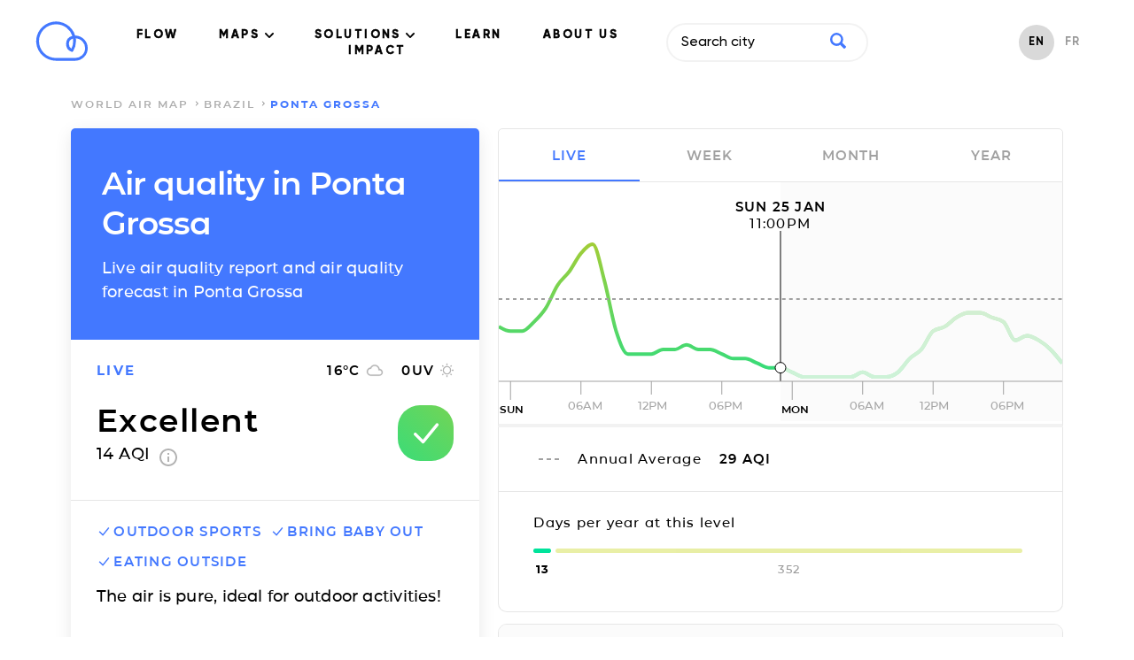

--- FILE ---
content_type: text/html; charset=utf-8
request_url: https://air.plumelabs.com/air-quality-in-Ponta%20Grossa-euky
body_size: 19614
content:
<!DOCTYPE html><html lang=en><head><meta charset=utf-8><meta http-equiv=x-ua-compatible content="ie=edge"><meta name=viewport content="width=device-width, initial-scale=1.0"><meta name=keywords content="aqi,air quality index,index qualité air,air pollution index,index pollution air,caqi,common air quality index,pi,plume index,air pollution,pollution air,outdoor air pollution,pollution air extérieure,indoor air pollution,pollution air intérieure,urban air pollution,pollution air ville,air quality,qualité air,pollution,peak,fresh air,airpocalypse,pollutants,pollutants,pm10,respirable particulate matter,particules fines,pm2.5,fine particulate matter,no2,nitrogen dioxide,dioxide azote,so2,sulfur dioxide,dioxyde soufre,co,carbon monoxide,monoxide corbone,o3,ozone,environment,environnement,environmental,environnemental,measures,mesures,measurements,real-time,temps réel,smog,smoke,foggy,asthma,asthme,allergies,allergic,community,communauté,citizens,citoyen"><meta name=robots content=index,follow><meta name=theme-color content=#4378ff><title>Air Quality Ponta Grossa: Live air quality and pollution Forecasts</title><meta name=description content="Real-time levels and forecasts of Particulate Matter (PM2.5, PM10), Ozone (O3) and Nitrogen Dioxide (NO2) in Ponta Grossa. The air quality report by Plume Labs."><link rel=alternate href=https://air.plumelabs.com/air-quality-in-Ponta%20Grossa-euky hreflang=en><link rel=alternate href=https://air.plumelabs.com/pollution-de-lair-a-Ponta%20Grossa-euky hreflang=fr><link rel=alternate href=https://air.plumelabs.com/air-quality-in-Ponta%20Grossa-euky hreflang=x-default><link rel=canonical href=https://air.plumelabs.com/air-quality-in-Ponta%20Grossa-euky><meta property=og:type content=website><meta property=og:title content="Air Quality Ponta Grossa: Live air quality and pollution Forecasts"><meta property=og:description content="Real-time levels and forecasts of Particulate Matter (PM2.5, PM10), Ozone (O3) and Nitrogen Dioxide (NO2) in Ponta Grossa. The air quality report by Plume Labs."><meta property=og:site_name content="Plume Labs Air Report"><meta property=og:url content=https://air.plumelabs.com/air-quality-in-Ponta%20Grossa-euky><meta property=og:image content=https://air.plumelabs.com/static/pub/img/air.plumelabs.com.jpg><meta name=twitter:description content="Real-time levels and forecasts of Particulate Matter (PM2.5, PM10), Ozone (O3) and Nitrogen Dioxide (NO2) in Ponta Grossa. The air quality report by Plume Labs."><meta name=twitter:title content="Air Quality Ponta Grossa: Live air quality and pollution Forecasts"><meta name=twitter:card content=summary><meta name=twitter:site content=@Plume_Labs><meta name=twitter:image content=https://air.plumelabs.com/static/pub/img/air.plumelabs.com.jpg><meta property=fb:app_id content=753901914664193><meta name=apple-itunes-app content="app-id=950289243"><link rel="shortcut icon" href=/static/pub/img/reportv2/favicon.ico><link rel=preconnect href=https://connect.facebook.net><link rel=preconnect href=https://www.google-analytics.com><link rel=preconnect href=https://www.google.fr><link rel=preconnect href=https://googleads.g.doubleclick.net><link rel=preconnect href=https://www.google.com><link as=font crossorigin=anonymous href=/static/pub/fonts/v2/Montserrat-Bold.woff2 rel=preload type=font/woff2><link crossorigin=anonymous rel=preload href=/static/pub/fonts/v2/Montserrat-SemiBold.woff2 as=font type=font/woff2><link crossorigin=anonymous rel=preload href=/static/pub/fonts/v2/Montserrat-Medium.woff2 as=font type=font/woff2><link rel=preload href="/static/tarteaucitron/css/tarteaucitron.css?v=323" as=style><link rel=preload href=/static/pub/css/report.9164c0ca.min.css as=style><link rel=stylesheet href=/static/pub/css/report.9164c0ca.min.css><link rel=preload href=/static/pub/js/report.b4fb101a.min.js as=script><meta name=ahrefs-site-verification content=0fc0be7dc325df636e07d9d5e0d7cbe54b60c07cce3691391bd58c1503cca5d6><script>(function(w,d,s,l,i){w[l]=w[l]||[];w[l].push({'gtm.start':
            new Date().getTime(),event:'gtm.js'});var f=d.getElementsByTagName(s)[0],
            j=d.createElement(s),dl=l!='dataLayer'?'&l='+l:'';j.async=true;j.src=
            'https://www.googletagmanager.com/gtm.js?id='+i+dl;f.parentNode.insertBefore(j,f);
            })(window,document,'script','dataLayer','GTM-FVTTZSF');</script></head><body><noscript><iframe src="https://www.googletagmanager.com/ns.html?id=GTM-FVTTZSF" height=0 width=0 style=display:none;visibility:hidden></iframe></noscript><nav class="header  isVisible" id=header><div class="wrapper header__wrapper"><div class=header__logo-small><a title="Air Report - Home" href=https://plumelabs.com/en><svg xmlns=http://www.w3.org/2000/svg viewbox="0 0 250 190"><defs><style>.cls-1{fill:#4378ff;}</style></defs><path class=cls-1 d=M186.35,188.62H97.12A93.61,93.61,0,1,1,186.88,68.35a60.14,60.14,0,0,1-.53,120.27ZM97.12,14.51a80.49,80.49,0,0,0,0,161h89.23a47,47,0,0,0,3.43-93.9A95.13,95.13,0,0,1,190.73,95a93.41,93.41,0,0,1-13.25,48,6.55,6.55,0,0,1-8,2.72,39.81,39.81,0,0,1-25.31-37.23,40.36,40.36,0,0,1,29.48-38.64A81,81,0,0,0,147.48,32.2,79.63,79.63,0,0,0,97.12,14.51Zm79.55,68.15a27.14,27.14,0,0,0-19.42,25.87,26.74,26.74,0,0,0,11.93,22.37A80.39,80.39,0,0,0,177.61,95,81.8,81.8,0,0,0,176.67,82.66Z /></svg></a></div><div class=navigation><ul class=navigation__menu><li><a data-role=flow-link href=https://plumelabs.com/en/flow/ data-location=header> FLOW </a></li><li class=dropdown><a class="nav-link dropdown-toggle" data-bs-toggle=dropdown href=# id=navbarDropdown role=button data-toggle=dropdown aria-haspopup=true aria-expanded=false> MAPS <svg xmlns=http://www.w3.org/2000/svg width=10 height=6 viewbox="0 0 10 6"><g fill-rule=evenodd><path d="M9.735.27c-.354-.36-.928-.36-1.281 0l-3.46 3.51L1.536.27C1.18-.08.615-.075.265.28c-.35.355-.354.928-.01 1.29l4.098 4.16c.17.173.4.27.642.27.24 0 .471-.097.641-.27l4.099-4.16c.353-.36.353-.942 0-1.3z" transform="translate(-716 -40) translate(100 15) translate(315 5) translate(0 15) translate(203) translate(98 5)"/></g></svg></a><div class=dropdown-content aria-labelledby=navbarDropdown><a href=https://plumelabs.com/en/air/ class="dropdown-item dropdown-item-app"><span class="container-icon  icon-app"></span> APP PLUME LABS <img class=arrow-menu-right src="[data-uri]" alt></a><a class="dropdown-item  dropdown-item-world-map" href=https://air.plumelabs.com/en><span class="container-icon icon-world-map "></span> WORLD MAP <img class=arrow-menu-right src="[data-uri]" alt></a><a class="dropdown-item  dropdown-item-street-map" target=_blank href=https://air.plumelabs.com/air-quality-map><span class="container-icon  icon-street-map"></span> CITY MAPS <img class=external-link src=/static/pub/img/header/external-link.svg><img class=arrow-menu-right src="[data-uri]" alt></a></div></li><li class=dropdown><a class="nav-link dropdown-toggle" data-bs-toggle=dropdown href=# id=navbarDropdown role=button data-toggle=dropdown aria-haspopup=true aria-expanded=false> SOLUTIONS <svg xmlns=http://www.w3.org/2000/svg width=10 height=6 viewbox="0 0 10 6"><g fill-rule=evenodd><path d="M9.735.27c-.354-.36-.928-.36-1.281 0l-3.46 3.51L1.536.27C1.18-.08.615-.075.265.28c-.35.355-.354.928-.01 1.29l4.098 4.16c.17.173.4.27.642.27.24 0 .471-.097.641-.27l4.099-4.16c.353-.36.353-.942 0-1.3z" transform="translate(-716 -40) translate(100 15) translate(315 5) translate(0 15) translate(203) translate(98 5)"/></g></svg></a><div class=dropdown-content aria-labelledby=navbarDropdown><a href=https://plumelabs.com/en/solutions/ class="dropdown-item dropdown-item-solution"><span class="container-icon  icon-solution"></span> OUR SOLUTIONS <img class=arrow-menu-right src="[data-uri]" alt></a><a href=https://plumelabs.com/en/forecast-api/ class="dropdown-item dropdown-item-api"><span class="container-icon  icon-api"></span> FORECAST API <img class=arrow-menu-right src="[data-uri]" alt></a></div></li><li><a data-role=flow-link data-location=header href=https://air.plumelabs.com/learn/en> LEARN </a></li><li><a data-role=flow-link href=https://plumelabs.com/en/mission/ data-location=header> ABOUT US </a></li><li><a data-role=flow-link data-location=header href=https://7482826.hs-sites.com/climate target=_blank> IMPACT </a></li></ul><div class=search-box><div><input class=search-input type=text data-role=search placeholder="Search city"><div class=search-icon><svg xmlns=http://www.w3.org/2000/svg viewbox="0 0 46.6 46.2"><path d="M40.4 46L29.5 35A19 19 0 0 1 0 19a19 19 0 1 1 35.3 10l11 11c.6.6.1 2-1 3.2L43.5 45c-1.2 1.1-2.6 1.6-3.2 1zm-8.6-27a12.7 12.7 0 1 0-25.5 0 12.7 12.7 0 0 0 25.5 0z"/></svg></div></div><div class="result-box search-results"><div class=result-box__title data-role=search-results-title> Cities </div><ul class=result-box__list data-role=search-results></ul><div class=result-box__title data-role=recent-search-title> Recent Searches </div><ul class=result-box__list data-role=recent-search></ul></div></div><div class=shop__langage--container><ul class=language-selector><li class="language-selector__item language-selector__item--active"><a href=/air-quality-in-Ponta%20Grossa-euky> EN </a></li><li class="language-selector__item "><a href=/pollution-de-lair-a-Ponta%20Grossa-euky> FR </a></li></ul></div></div><div data-role=toggle-mobile-search class=search--mobile><div class="search-icon search-icon--mobile"><svg xmlns=http://www.w3.org/2000/svg viewbox="0 0 46.6 46.2"><path d="M40.4 46L29.5 35A19 19 0 0 1 0 19a19 19 0 1 1 35.3 10l11 11c.6.6.1 2-1 3.2L43.5 45c-1.2 1.1-2.6 1.6-3.2 1zm-8.6-27a12.7 12.7 0 1 0-25.5 0 12.7 12.7 0 0 0 25.5 0z"/></svg></div></div><div class=search-box--mobile><div class=search-bar--mobile><div class=search-icon><svg xmlns=http://www.w3.org/2000/svg viewbox="0 0 46.6 46.2"><path d="M40.4 46L29.5 35A19 19 0 0 1 0 19a19 19 0 1 1 35.3 10l11 11c.6.6.1 2-1 3.2L43.5 45c-1.2 1.1-2.6 1.6-3.2 1zm-8.6-27a12.7 12.7 0 1 0-25.5 0 12.7 12.7 0 0 0 25.5 0z"/></svg></div><input class=search-input type=text data-role=search placeholder="Search city"><button class=clear-input data-role=clear-input>x</button></div><div class="result-box search-results"><div class=result-box__title data-role=search-results-title> Cities </div><ul class=result-box__list data-role=search-results></ul><div class=result-box__title data-role=recent-search-title> Recent Searches </div><ul class=result-box__list data-role=recent-search></ul></div><div class=search-box__close><button data-role=toggle-mobile-search class="button button--outline"> close </button></div></div><div data-role=toggle-menu class=hamburger><span class=hamburger__stroke></span><span class=hamburger__stroke></span><span class=hamburger__stroke></span></div></div></nav><script>
    document.addEventListener('DOMContentLoaded', () => {
        let scrollY = window.scrollY || window.pageYOffset || 0;
        let previousScrollPosition = 0

        const onScroll = (e) => {
            let _scrollY = window.scrollY || window.pageYOffset || 0;
            const headerIndex = document.querySelector('.header')

            if (scrollY > previousScrollPosition && scrollY > 30) {
                if (headerIndex.classList.contains('hasScrolled')) {
                    headerIndex.classList.remove('hasScrolled')
                }
                if (headerIndex.classList.contains('isVisible')) {
                    headerIndex.classList.remove('isVisible')
                } 
            }

            if (scrollY < previousScrollPosition) {
                if (headerIndex && !headerIndex.classList.contains('isVisible')) {
                    headerIndex.classList.add('isVisible')
                } 
            }

            previousScrollPosition = scrollY
            scrollY = _scrollY

            let hasScrolled = document.querySelector('.header.isVisible') && scrollY > 300;
            
            if (hasScrolled === true) {
                if (!headerIndex.classList.contains('hasScrolled')) {
                    headerIndex.classList.add('hasScrolled')
                }
            } else {
                headerIndex.classList.remove('hasScrolled')
            }
        }

        window.addEventListener("scroll", e => onScroll(e));

    

document.querySelectorAll('.navigation__menu li').forEach(function(everyitem){

    everyitem.addEventListener('mouseover', function(e){

        let el_link = this.querySelector('a[data-bs-toggle]');

        if(el_link != null){
            let nextEl = el_link.nextElementSibling;
            el_link.classList.add('show');
            nextEl.classList.add('show');
        }

    });
    everyitem.addEventListener('mouseleave', function(e){
        let el_link = this.querySelector('a[data-bs-toggle]');

        if(el_link != null){
            let nextEl = el_link.nextElementSibling;
            el_link.classList.remove('show');
            nextEl.classList.remove('show');
        }


    })
});
    })
</script><div class="breadcrumb "><div class=wrapper><ol class=breadcrumb__list><li class=breadcrumb__item><a href=/en/ class=breadcrumb__link> world air map </a></li><li class=breadcrumb__item><a class=breadcrumb__link href=/air-quality/Brazil> Brazil </a></li><li class="breadcrumb__item breadcrumb__item--active"> Ponta Grossa </li></ol></div></div><script type=application/ld+json>
{
    "@context": "https://schema.org",
    "@type": "BreadcrumbList",
    "itemListElement": [
        {
            "@type": "ListItem",
            "position": 1,
            "name": "world air map",
            "item": "https://air.plumelabs.com/en/"
        }

        

        
            ,
            {
                "@type": "ListItem",
                "position": 2,
                "name": "Brazil",
                "item": "https://air.plumelabs.com/air-quality/Brazil"
            },

            
            {
                "@type": "ListItem",
                "position": 3,
                "name": "Ponta Grossa",
                "item": "https://air.plumelabs.com/air-quality-in-Ponta%20Grossa-euky"
            }
        
    ]
}
</script><div class=container><div class=report-fixed><div class="report-section report__header"><h1 class=page-heading> Air quality in Ponta Grossa </h1><h2 class=page-subheading> Live air quality report and air quality forecast in Ponta Grossa </h2></div><div data-role=aqi-data class="report-section report-card__section--top shadow--bottom"><div id=report__time-frame class="report__lead cell text--primary"> live </div><div id=report__weather class="cell report__weather"><span id=weather__temperature> 16 </span>&deg;C <?xml version="1.0" encoding="UTF-8"?><svg width=20px height=14px viewbox="0 0 20 14" version=1.1 xmlns=http://www.w3.org/2000/svg xmlns:xlink=http://www.w3.org/1999/xlink><title>Fill 2</title><desc>Created with Sketch.</desc><g stroke=none stroke-width=1 fill=none fill-rule=evenodd><g transform="translate(-234.000000, -220.000000)" fill=#B4B4B4 stroke=#B4B4B4 stroke-width=0.3><g transform="translate(28.000000, 197.000000)"><g transform="translate(170.000000, 23.000000)"><g><path d="M51.5125002,5.52999993 C51.0025,2.94250011 48.7300002,1 46,1 C43.8324997,1 41.9499999,2.22999989 41.0124999,4.02999997 C38.7549999,4.26999974 37,6.18249985 37,8.5 C37,10.9824995 39.0175,13 41.5,13 L51.25,13 C53.3200001,13 55,11.3200002 55,9.25 C55,7.2699997 53.4625005,5.66500015 51.5125002,5.52999993 Z M51.46,11.8 L41.32,11.8 C39.5962,11.8 38.2,10.3679992 38.2,8.6 C38.2,6.83200072 39.5962,5.4 41.32,5.4 L41.8738,5.4 C42.3885999,3.55200004 44.0343996,2.2 46,2.2 C48.3711999,2.2 50.29,4.16800002 50.29,6.6 L50.29,7 L51.46,7 C52.7547998,7 53.8,8.07200008 53.8,9.4 C53.8,10.7279998 52.7547998,11.8 51.46,11.8 Z"></path></g></g></g></g></g></svg><span id=weather__uv> 0 </span> UV <?xml version="1.0" encoding="UTF-8"?><svg width=15px height=15px viewbox="0 0 15 15" version=1.1 xmlns=http://www.w3.org/2000/svg xmlns:xlink=http://www.w3.org/1999/xlink><g stroke=none stroke-width=1 fill=none fill-rule=evenodd><g transform="translate(-308.000000, -220.000000)" fill-rule=nonzero><g transform="translate(28.000000, 197.000000)"><g transform="translate(170.000000, 23.000000)"><g transform="translate(71.000000, 0.000000)"><g transform="translate(39.000000, 0.000000)"><polygon fill=#B4B4B4 points="3.92727288 2.93835616 2.70000002 1.71232883 1.7386365 2.67808211 2.95909101 3.90410945"></polygon><polygon fill=#B4B4B4 points="2.04545455 6.81506828 0 6.81506828 0 8.18493126 2.04545455 8.18493126"></polygon><polygon fill=#B4B4B4 points="8.18181818 0 6.8181818 0 6.8181818 2.02054787 8.18181818 2.02054787"></polygon><polygon fill=#B4B4B4 points="13.2613641 2.67808211 12.3000007 1.71232883 11.0795455 2.93835616 12.040909 3.90410945"></polygon><polygon fill=#B4B4B4 points="11.0727284 12.0616433 12.2931836 13.2945194 13.2545471 12.3287662 12.0272749 11.1027382 11.0727297 12.061642"></polygon><polygon fill=#B4B4B4 points="12.9545455 6.81506828 12.9545455 8.18493126 15 8.18493126 15 6.81506828"></polygon><path d="M7.50000002,3.39041084 C5.24318219,3.39041084 3.40909091,5.23287689 3.40909091,7.49999973 C3.40909091,9.76712253 5.24318219,11.6095887 7.50000002,11.6095887 C9.75681779,11.6095887 11.5909091,9.76712253 11.5909091,7.49999973 C11.5909091,5.23287689 9.75681779,3.39041084 7.50000002,3.39041084 Z" stroke=#B4B4B4 stroke-width=1.3></path><polygon fill=#B4B4B4 points="6.8181818 15 8.18181818 15 8.18181818 12.9794516 6.8181818 12.9794516"></polygon><polygon fill=#B4B4B4 points="1.7386365 12.321918 2.70000002 13.2876713 3.92045455 12.0547951 2.95909101 11.0890418"></polygon></g></g></g></g></g></g></svg></div><div class="cell report__pi"><div class=report__pi-level id=current-pi-level> excellent </div><div class=report__pi-number><span data-role=current-pi> 14.0 </span> AQI <a target=_blank title="plume air quality index" href=https://plumelabs.zendesk.com/hc/en-us/articles/360008268434-What-is-the-Plume-AQI- class=info-icon><svg xmlns=http://www.w3.org/2000/svg viewbox="0 0 20 20" width=20 height=20><path d="M9 15h2V9H9v6zm1-15C4.48 0 0 4.48 0 10s4.48 10 10 10 10-4.48 10-10S15.52 0 10 0zm0 18c-4.41 0-8-3.59-8-8s3.59-8 8-8 8 3.59 8 8-3.59 8-8 8zM9 7h2V5H9v2z"/></svg></a></div></div><div class="cell pi__status"><div class=status-square id=current-pi-level-icon style="background-position: 7.0%"><span class="pollution-level-icon pollution-level-icon--1 pollution-level-icon--active"><svg xmlns=http://www.w3.org/2000/svg viewbox="0 0 24 24"><path d=M10,19a1,1,0,0,1-.71-.29l-5-5a1,1,0,0,1,1.42-1.42l4.22,4.22,8.3-10.14a1,1,0,1,1,1.54,1.26l-9,11a1,1,0,0,1-.72.37Z /></svg></span><span class="pollution-level-icon pollution-level-icon--2"><svg xmlns=http://www.w3.org/2000/svg viewbox="0 0 24 24"><path d=M12,3a1,1,0,0,0-1,1V16a1,1,0,0,0,2,0V4A1,1,0,0,0,12,3Z /><circle cx=12 cy=20 r=1 /></svg></span></div></div></div><div class=mobile-fixed-header><div class="mobile-fixed-header__cell mobile-fixed-header__cell--aqi"><div data-role=status-square class=status-square style="background-position: 7.0%"><span class="pollution-level-icon pollution-level-icon--1 pollution-level-icon--active"><svg xmlns=http://www.w3.org/2000/svg viewbox="0 0 24 24"><path d=M10,19a1,1,0,0,1-.71-.29l-5-5a1,1,0,0,1,1.42-1.42l4.22,4.22,8.3-10.14a1,1,0,1,1,1.54,1.26l-9,11a1,1,0,0,1-.72.37Z /></svg></span><span class="pollution-level-icon pollution-level-icon--2"><svg xmlns=http://www.w3.org/2000/svg viewbox="0 0 24 24"><path d=M12,3a1,1,0,0,0-1,1V16a1,1,0,0,0,2,0V4A1,1,0,0,0,12,3Z /><circle cx=12 cy=20 r=1 /></svg></span></div><div><div data-role=current-pi-level class=pollution-level> excellent </div><div class=pollution-aqi><span data-role=current-pi> 14.0 </span> AQI </div></div></div><div class="mobile-fixed-header__cell mobile-fixed-header__cell--weather"><div class=fixed-header__weather-column><?xml version="1.0" encoding="UTF-8"?><svg width=20px height=14px viewbox="0 0 20 14" version=1.1 xmlns=http://www.w3.org/2000/svg xmlns:xlink=http://www.w3.org/1999/xlink><title>Fill 2</title><desc>Created with Sketch.</desc><g stroke=none stroke-width=1 fill=none fill-rule=evenodd><g transform="translate(-234.000000, -220.000000)" fill=#B4B4B4 stroke=#B4B4B4 stroke-width=0.3><g transform="translate(28.000000, 197.000000)"><g transform="translate(170.000000, 23.000000)"><g><path d="M51.5125002,5.52999993 C51.0025,2.94250011 48.7300002,1 46,1 C43.8324997,1 41.9499999,2.22999989 41.0124999,4.02999997 C38.7549999,4.26999974 37,6.18249985 37,8.5 C37,10.9824995 39.0175,13 41.5,13 L51.25,13 C53.3200001,13 55,11.3200002 55,9.25 C55,7.2699997 53.4625005,5.66500015 51.5125002,5.52999993 Z M51.46,11.8 L41.32,11.8 C39.5962,11.8 38.2,10.3679992 38.2,8.6 C38.2,6.83200072 39.5962,5.4 41.32,5.4 L41.8738,5.4 C42.3885999,3.55200004 44.0343996,2.2 46,2.2 C48.3711999,2.2 50.29,4.16800002 50.29,6.6 L50.29,7 L51.46,7 C52.7547998,7 53.8,8.07200008 53.8,9.4 C53.8,10.7279998 52.7547998,11.8 51.46,11.8 Z"></path></g></g></g></g></g></svg><div class=weather-text><span data-role=weather-temperature> 16 </span>&deg;C </div></div><div class=fixed-header__weather-column><?xml version="1.0" encoding="UTF-8"?><svg width=15px height=15px viewbox="0 0 15 15" version=1.1 xmlns=http://www.w3.org/2000/svg xmlns:xlink=http://www.w3.org/1999/xlink><g stroke=none stroke-width=1 fill=none fill-rule=evenodd><g transform="translate(-308.000000, -220.000000)" fill-rule=nonzero><g transform="translate(28.000000, 197.000000)"><g transform="translate(170.000000, 23.000000)"><g transform="translate(71.000000, 0.000000)"><g transform="translate(39.000000, 0.000000)"><polygon fill=#B4B4B4 points="3.92727288 2.93835616 2.70000002 1.71232883 1.7386365 2.67808211 2.95909101 3.90410945"></polygon><polygon fill=#B4B4B4 points="2.04545455 6.81506828 0 6.81506828 0 8.18493126 2.04545455 8.18493126"></polygon><polygon fill=#B4B4B4 points="8.18181818 0 6.8181818 0 6.8181818 2.02054787 8.18181818 2.02054787"></polygon><polygon fill=#B4B4B4 points="13.2613641 2.67808211 12.3000007 1.71232883 11.0795455 2.93835616 12.040909 3.90410945"></polygon><polygon fill=#B4B4B4 points="11.0727284 12.0616433 12.2931836 13.2945194 13.2545471 12.3287662 12.0272749 11.1027382 11.0727297 12.061642"></polygon><polygon fill=#B4B4B4 points="12.9545455 6.81506828 12.9545455 8.18493126 15 8.18493126 15 6.81506828"></polygon><path d="M7.50000002,3.39041084 C5.24318219,3.39041084 3.40909091,5.23287689 3.40909091,7.49999973 C3.40909091,9.76712253 5.24318219,11.6095887 7.50000002,11.6095887 C9.75681779,11.6095887 11.5909091,9.76712253 11.5909091,7.49999973 C11.5909091,5.23287689 9.75681779,3.39041084 7.50000002,3.39041084 Z" stroke=#B4B4B4 stroke-width=1.3></path><polygon fill=#B4B4B4 points="6.8181818 15 8.18181818 15 8.18181818 12.9794516 6.8181818 12.9794516"></polygon><polygon fill=#B4B4B4 points="1.7386365 12.321918 2.70000002 13.2876713 3.92045455 12.0547951 2.95909101 11.0890418"></polygon></g></g></g></g></g></g></svg><div class=weather-text><span data-role=weather-uv> 0 </span>UV </div></div></div></div><div class="report-section static-pollutants"><div class=pollutant-selector__wrapper><p class=report__lead> Main pollutants </p></div><div class="pollutant-table static-pollutants-mobile"><div class=pollutant-column><div class=pollutant-table__concentration> 14.0 </div><div class=pollutant-table__pollutant-name> PM2.5 </div></div><div class=pollutant-column><div class=pollutant-table__concentration> 5.0 </div><div class=pollutant-table__pollutant-name> PM10 </div></div><div class=pollutant-column><div class=pollutant-table__concentration> 6.0 </div><div class=pollutant-table__pollutant-name> NO2 </div></div><div class=pollutant-column><div class=pollutant-table__concentration> 11.0 </div><div class=pollutant-table__pollutant-name> O3 </div></div></div></div><div class="report-section activities"><ul class=list--unstyled><li class="activity__header activity--level-1" data-role=activity data-id=0><span class=activity__icon><span class="pollution-level-icon pollution-level-icon--1 pollution-level-icon--active"><svg xmlns=http://www.w3.org/2000/svg viewbox="0 0 24 24"><path d=M10,19a1,1,0,0,1-.71-.29l-5-5a1,1,0,0,1,1.42-1.42l4.22,4.22,8.3-10.14a1,1,0,1,1,1.54,1.26l-9,11a1,1,0,0,1-.72.37Z /></svg></span><span class="pollution-level-icon pollution-level-icon--2"><svg xmlns=http://www.w3.org/2000/svg viewbox="0 0 24 24"><path d=M12,3a1,1,0,0,0-1,1V16a1,1,0,0,0,2,0V4A1,1,0,0,0,12,3Z /><circle cx=12 cy=20 r=1 /></svg></span><span class="pollution-level-icon pollution-level-icon--3"><svg xmlns=http://www.w3.org/2000/svg viewbox="0 0 24 24"><path d=M13.41,12l6.3-6.29a1,1,0,1,0-1.42-1.42L12,10.59,5.71,4.29A1,1,0,0,0,4.29,5.71L10.59,12l-6.3,6.29a1,1,0,0,0,0,1.42,1,1,0,0,0,1.42,0L12,13.41l6.29,6.3a1,1,0,0,0,1.42,0,1,1,0,0,0,0-1.42Z /></svg></span></span> outdoor sports </li><li class="activity__header activity--level-1" data-role=activity data-id=2><span class=activity__icon><span class="pollution-level-icon pollution-level-icon--1 pollution-level-icon--active"><svg xmlns=http://www.w3.org/2000/svg viewbox="0 0 24 24"><path d=M10,19a1,1,0,0,1-.71-.29l-5-5a1,1,0,0,1,1.42-1.42l4.22,4.22,8.3-10.14a1,1,0,1,1,1.54,1.26l-9,11a1,1,0,0,1-.72.37Z /></svg></span><span class="pollution-level-icon pollution-level-icon--2"><svg xmlns=http://www.w3.org/2000/svg viewbox="0 0 24 24"><path d=M12,3a1,1,0,0,0-1,1V16a1,1,0,0,0,2,0V4A1,1,0,0,0,12,3Z /><circle cx=12 cy=20 r=1 /></svg></span><span class="pollution-level-icon pollution-level-icon--3"><svg xmlns=http://www.w3.org/2000/svg viewbox="0 0 24 24"><path d=M13.41,12l6.3-6.29a1,1,0,1,0-1.42-1.42L12,10.59,5.71,4.29A1,1,0,0,0,4.29,5.71L10.59,12l-6.3,6.29a1,1,0,0,0,0,1.42,1,1,0,0,0,1.42,0L12,13.41l6.29,6.3a1,1,0,0,0,1.42,0,1,1,0,0,0,0-1.42Z /></svg></span></span> bring baby out </li><li class="activity__header activity--level-1" data-role=activity data-id=3><span class=activity__icon><span class="pollution-level-icon pollution-level-icon--1 pollution-level-icon--active"><svg xmlns=http://www.w3.org/2000/svg viewbox="0 0 24 24"><path d=M10,19a1,1,0,0,1-.71-.29l-5-5a1,1,0,0,1,1.42-1.42l4.22,4.22,8.3-10.14a1,1,0,1,1,1.54,1.26l-9,11a1,1,0,0,1-.72.37Z /></svg></span><span class="pollution-level-icon pollution-level-icon--2"><svg xmlns=http://www.w3.org/2000/svg viewbox="0 0 24 24"><path d=M12,3a1,1,0,0,0-1,1V16a1,1,0,0,0,2,0V4A1,1,0,0,0,12,3Z /><circle cx=12 cy=20 r=1 /></svg></span><span class="pollution-level-icon pollution-level-icon--3"><svg xmlns=http://www.w3.org/2000/svg viewbox="0 0 24 24"><path d=M13.41,12l6.3-6.29a1,1,0,1,0-1.42-1.42L12,10.59,5.71,4.29A1,1,0,0,0,4.29,5.71L10.59,12l-6.3,6.29a1,1,0,0,0,0,1.42,1,1,0,0,0,1.42,0L12,13.41l6.29,6.3a1,1,0,0,0,1.42,0,1,1,0,0,0,0-1.42Z /></svg></span></span> eating outside </li></ul><div class=activity__advice> The air is pure, ideal for outdoor activities! </div></div><div class="report-section social-sharing shadow--top"><span class=social-sharing__lead> share </span><ul class="list--unstyled list--inline"><li><a title="Share on Facebook" href="https://www.facebook.com/sharer/sharer.php?u=https://air.plumelabs.com/euky"><svg xmlns=http://www.w3.org/2000/svg width=11 height=20><path fill=#FFF fill-rule=evenodd d="M7 20v-8.8h2.9l.4-3.4H7V5.6C7 4.6 7.2 4 8.6 4h1.8V.9A25 25 0 0 0 7.8.8C5.2.8 3.4 2.4 3.4 5.3v2.5h-3v3.4h3V20h3.5z"/></svg></a></li><li><a title="Share on Twitter" href="https://twitter.com/intent/tweet/?url=https://air.plumelabs.com/euky&text=Air Quality Ponta Grossa: Live air quality and pollution Forecasts&via=Plume_Labs&hashtags=Ponta Grossa"><svg xmlns=http://www.w3.org/2000/svg xmlns:xlink=http://www.w3.org/1999/xlink width=20 height=16><path fill=#ffffff d="M6.2 16A11.3 11.3 0 0 0 17.6 4c.8-.6 1.4-1.3 2-2.1a8 8 0 0 1-2.3.6A4 4 0 0 0 19 .3a8 8 0 0 1-2.5 1 4 4 0 0 0-6.9 3.6C6.3 4.8 3.3 3.2 1.4.7a4 4 0 0 0 1.2 5.4 4 4 0 0 1-1.8-.5 4 4 0 0 0 3.2 4 4 4 0 0 1-1.8 0 4 4 0 0 0 3.7 2.8A8 8 0 0 1 0 14.1c1.8 1.1 3.9 1.8 6.2 1.8"/></svg></a></li></ul></div></div><div class=report-scroll><div class="report-section pollution-breakdown-header"><h3 class=pollution-breakdown__header> Live air quality report and air quality forecast in <span class=text--primary>Ponta Grossa</span></h3></div><div class="report-section shadow--top pollution-breakdown"><div class=pollutant-table id=dynamic-pollutants><div class=pollutant-column data-id=PM25 data-role=pollutant data-viewport=mobile><div data-role=pollutant-level class=pollutant-table__concentration> 14.0 </div><div class=pollutant-table__pollutant-name> PM2.5 </div></div><div class=pollutant-column data-id=PM10 data-role=pollutant data-viewport=mobile><div data-role=pollutant-level class=pollutant-table__concentration> 5.0 </div><div class=pollutant-table__pollutant-name> PM10 </div></div><div class=pollutant-column data-id=NO2 data-role=pollutant data-viewport=mobile><div data-role=pollutant-level class=pollutant-table__concentration> 6.0 </div><div class=pollutant-table__pollutant-name> NO2 </div></div><div class=pollutant-column data-id=O3 data-role=pollutant data-viewport=mobile><div data-role=pollutant-level class=pollutant-table__concentration> 11.0 </div><div class=pollutant-table__pollutant-name> O3 </div></div></div></div><div class=chart><p class=report__lead id=chart-date></p><i class="reposition-button button button--white"><?xml version="1.0" encoding="UTF-8"?><svg width=27px height=18px viewbox="0 0 27 18" version=1.1 xmlns=http://www.w3.org/2000/svg xmlns:xlink=http://www.w3.org/1999/xlink><g stroke=none stroke-width=1 fill=none fill-rule=evenodd><g transform="translate(-1281.000000, -276.000000)" fill=#4378FF fill-rule=nonzero><g transform="translate(1281.000000, 276.000000)"><path d="M20.636235,12.5440061 C20.8343949,12.7716237 20.8343949,13.1358118 20.636235,13.3406677 C20.537155,13.4544765 20.418259,13.5 20.2795471,13.5 C20.1408351,13.5 20.0219391,13.4544765 19.9228592,13.3406677 L17.14862,10.1540212 C16.95046,9.92640364 16.95046,9.56221548 17.14862,9.35735964 L19.9228592,6.1707132 C20.1210191,5.9430956 20.438075,5.9430956 20.616419,6.1707132 C20.8145789,6.3983308 20.8145789,6.76251897 20.616419,6.96737481 L18.6744515,9.19802731 L26.5046001,9.19802731 C26.7820241,9.19802731 27,9.44840668 27,9.76707132 C27,10.085736 26.7820241,10.3361153 26.5046001,10.3361153 L18.6942675,10.3361153 L20.636235,12.5440061 Z M6.36376504,12.107739 C6.1656051,12.3201821 6.1656051,12.660091 6.36376504,12.8512898 C6.46284501,12.9575114 6.58174098,13 6.72045294,13 C6.8591649,13 6.97806086,12.9575114 7.07714084,12.8512898 L9.85138004,9.87708649 C10.04954,9.6646434 10.04954,9.32473445 9.85138004,9.13353566 L7.07714084,6.15933232 C6.87898089,5.94688923 6.56192498,5.94688923 6.38358103,6.15933232 C6.18542109,6.37177542 6.18542109,6.71168437 6.38358103,6.90288316 L8.32554848,8.98482549 L0.495399858,8.98482549 C0.217975938,8.98482549 1.77635684e-15,9.2185129 1.77635684e-15,9.51593323 C1.77635684e-15,9.81335357 0.217975938,10.047041 0.495399858,10.047041 L8.30573248,10.047041 L6.36376504,12.107739 Z M13.75,0 C13.33,0 13,0.240802676 13,0.501672241 L13,17.4983278 C13,17.7792642 13.33,18 13.75,18 C14.17,18 14.5,17.7792642 14.5,17.4983278 L14.5,0.501672241 C14.5,0.240802676 14.17,0 13.75,0 Z"></path></g></g></g></svg></i><div class=chart-container id=chart-container></div></div><div class=year-averages><div class=report-section style="display: flex; flex-direction: column;
    width: 100%; justify-content: space-between;
    padding-bottom: 2.5rem;border-bottom: 1px solid #e6e6e6;"><div style="display: flex; flex-direction: row; align-items: center"><div style="margin-right: 1.5rem;
                        height: 22px;
                        width: 35px;
                        position: relative;
                        display: flex;
                        align-items: center;
                        justify-content: space-around;
                        padding-left: .4rem;
                        padding-right: .4rem;"><div style="height: 2px; width: 5px; background-color: #a1a1a1;"></div><div style="height: 2px; width: 5px; background-color: #a1a1a1;"></div><div style="height: 2px; width: 5px; background-color: #a1a1a1;"></div></div><div style="font-weight: 500;font-size: 1.5rem;letter-spacing: 0.125rem;"> Annual Average <span style="font-weight: 600; display: inline-block; margin-left: 1.5rem;"><span>29</span> AQI</span></div></div></div><div class=report-section style="width: 100%;"><div><div style="font-weight: 500;font-size: 1.5rem;letter-spacing: 0.125rem; margin-bottom: 2rem;"> Days per year at this level </div><div style="display: flex; " id=distribution></div></div></div></div><div class=pollutants-desktop style="border-top-width: 1px; border-top-right-radius: 1rem; border-top-left-radius: 1rem; overflow: hidden;"><div class="report-section pollutants-desktop__header"><p class=report__lead> Main pollutants </p></div><div class="report-section pollutant-table--first pollutant-table pollutants-desktop__group pollutants-desktop__group-aqi"><p class="pollutant-table__lead text--primary"> AQI </p><ul class=pollutants-desktop__list><li class=pollutant-column data-id=PM25 data-role=pollutant data-format=pi data-viewport=desktop><div data-role=pollutant-level class=pollutant-table__concentration> 14.0 </div><div class=pollutant-table__pollutant-name> PM2.5 </div></li><li class=pollutant-column data-id=PM10 data-role=pollutant data-format=pi data-viewport=desktop><div data-role=pollutant-level class=pollutant-table__concentration> 5.0 </div><div class=pollutant-table__pollutant-name> PM10 </div></li><li class=pollutant-column data-id=NO2 data-role=pollutant data-format=pi data-viewport=desktop><div data-role=pollutant-level class=pollutant-table__concentration> 6.0 </div><div class=pollutant-table__pollutant-name> NO2 </div></li><li class=pollutant-column data-id=O3 data-role=pollutant data-format=pi data-viewport=desktop><div data-role=pollutant-level class=pollutant-table__concentration> 11.0 </div><div class=pollutant-table__pollutant-name> O3 </div></li></ul></div><div class="report-section pollutant-table pollutant-table--second pollutants-desktop__group pollutants-desktop__group-upm"><p class="pollutant-table__lead text--primary"> µg/m³ </p><ul class=pollutants-desktop__list><li class=pollutant-column data-id=PM25 data-role=pollutant data-format=value_upm data-viewport=desktop><div data-role=pollutant-level class=pollutant-table__concentration> 3 </div><div class=pollutant-table__pollutant-name> PM2.5 </div></li><li class=pollutant-column data-id=PM10 data-role=pollutant data-format=value_upm data-viewport=desktop><div data-role=pollutant-level class=pollutant-table__concentration> 3 </div><div class=pollutant-table__pollutant-name> PM10 </div></li><li class=pollutant-column data-id=NO2 data-role=pollutant data-format=value_upm data-viewport=desktop><div data-role=pollutant-level class=pollutant-table__concentration> 2 </div><div class=pollutant-table__pollutant-name> NO2 </div></li><li class=pollutant-column data-id=O3 data-role=pollutant data-format=value_upm data-viewport=desktop><div data-role=pollutant-level class=pollutant-table__concentration> 11.0 </div><div class=pollutant-table__pollutant-name> O3 </div></li></ul></div><div class="report-section pollutants-desktop__footer shadow--top"><a class=report__lead href=/en/sources><svg xmlns=http://www.w3.org/2000/svg viewbox="0 0 20 20" width=20 height=20><path d="M9 15h2V9H9v6zm1-15C4.48 0 0 4.48 0 10s4.48 10 10 10 10-4.48 10-10S15.52 0 10 0zm0 18c-4.41 0-8-3.59-8-8s3.59-8 8-8 8 3.59 8 8-3.59 8-8 8zM9 7h2V5H9v2z"/></svg> our sources </a></div></div><ul class=time-selector><li data-role=time-frame data-time-frame=live class=active><span> live </span></li><li data-role=time-frame data-time-frame=week><span> week </span></li><li data-role=time-frame data-time-frame=month><span> month </span></li><li data-role=time-frame data-time-frame=year><span> year </span></li></ul><div class=glide id=nearby-cities-carousel><div class="report-section glide-header"><h3 class=pollution-breakdown__header> Discover what the air quality is like in... </h3></div><div class=glide__track data-glide-el=track><ul class="nearby-cities glide__slides"><li class="city-card glide__slide"><a data-role=deferred-aqi data-lat=-25.54778 data-lon=-54.58806 data-timezone=America/Sao_Paulo class="city-card__link city-card__link--loading" href=/air-quality-in-Foz%20do%20Igua%C3%A7u-ewTk><span class=city-card__title> Foz do Iguaçu </span><span class=city-card__bottom-row><span data-role=plume-index-name class=city-card__level></span><span class=report__pi-number><span data-role=plume-index></span><span class=city-card__aqi> AQI</span></span></span></a></li><li class="city-card glide__slide"><a data-role=deferred-aqi data-lat=0.03889 data-lon=-51.06639 data-timezone=America/Belem class="city-card__link city-card__link--loading" href=/air-quality-in-Macap%C3%A1-efss><span class=city-card__title> Macapá </span><span class=city-card__bottom-row><span data-role=plume-index-name class=city-card__level></span><span class=report__pi-number><span data-role=plume-index></span><span class=city-card__aqi> AQI</span></span></span></a></li><li class="city-card glide__slide"><a data-role=deferred-aqi data-lat=-25.45955 data-lon=-49.53014 data-timezone=America/Sao_Paulo class="city-card__link city-card__link--loading" href=/air-quality-in-Campo%20Largo-ey7e><span class=city-card__title> Campo Largo </span><span class=city-card__bottom-row><span data-role=plume-index-name class=city-card__level></span><span class=report__pi-number><span data-role=plume-index></span><span class=city-card__aqi> AQI</span></span></span></a></li><li class="city-card glide__slide"><a data-role=deferred-aqi data-lat=-10.16745 data-lon=-48.32766 data-timezone=America/Araguaina class="city-card__link city-card__link--loading" href=/air-quality-in-Palmas-ezTw><span class=city-card__title> Palmas </span><span class=city-card__bottom-row><span data-role=plume-index-name class=city-card__level></span><span class=report__pi-number><span data-role=plume-index></span><span class=city-card__aqi> AQI</span></span></span></a></li><li class="city-card glide__slide"><a data-role=deferred-aqi data-lat=-14.79364 data-lon=-39.03949 data-timezone=America/Bahia class="city-card__link city-card__link--loading" href=/air-quality-in-Ilh%C3%A9us-ewta><span class=city-card__title> Ilhéus </span><span class=city-card__bottom-row><span data-role=plume-index-name class=city-card__level></span><span class=report__pi-number><span data-role=plume-index></span><span class=city-card__aqi> AQI</span></span></span></a></li></ul></div></div></div></div><div class="report-section app-store"><h3 class=pollution-breakdown__header> Download Plume Lab’s free Air Report app </h3><ul class="list--unstyled list--inline app-store-list"><li><a class=app-store-logo title="Download Plume Air report from the App Store" data-role=download-app-link data-market=apple-store target=_blank rel=noopener href=https://itunes.apple.com/us/app/plume-air-report-beat-pollution/id950289243><img data-lazy alt="App Store" data-src=/static/pub/img/reportv2/icons/appstore.svg></a></li><li><a title="Download Plume Air report from Google Play" class=app-store-logo target=_blank rel=noopener data-role=download-app-link data-market=play-store href="https://play.google.com/store/apps/details?id=com.plumelabs.air"><picture><source data-srcset=/static/pub/img/reportv2/icons/googleplay.webp type=image/webp><source data-srcset=/static/pub/img/reportv2/icons/googleplay.png type=image/png><img data-lazy alt="Google Play" data-src=/static/pub/img/reportv2/icons/googleplay.png></picture></a></li></ul></div><div data-lazy class="report-section newsletter"><div><h3 class=newsletter__heading> Sign up for our free air quality 101 course, join the movement </h3><form action=https://f741b451.sibforms.com/serve/[base64] method=POST name=mc-embedded-subscribe-form><div style="display:flex;flex-direction:row;align-items: center;
            justify-content: center;"><div style=width:500px><input class=input-email required name=EMAIL type=email placeholder="Enter your e-mail address"></div><div><button class="button button--white" type=submit name=subscribe> Start learning </button></div></div><div style=font-size:12px;width:62%;margin:auto;text-align:left><input type=checkbox required> I agree to receive newsletters from Plume Labs. Your email address is collected by Plume Labs so as to send you newsletters. You can find out more on how we process your personal data and how to exercise your rights by reading our <a href=https://plumelabs.com/fr/privacy-policy/ >privacy policy</a></div><input type=hidden name=LANGUAGE value=English><input type=hidden name=WAM_CITY value="PONTA GROSSA"><input type=hidden name=SIGN_UP value=air_report><input readonly type=checkbox id=group_1 name=group[29449][1] value=1 checked style="display: none"><input readonly type=checkbox id=group_2 name=group[29449][2] value=1 checked=checked style="display: none"></form></div></div><script type=text/javascript>

        window.forecast_data = [{"activity_matrix": [{"id": "0", "level": "1"}, {"id": "2", "level": "1"}, {"id": "3", "level": "1"}], "plume_index": 23.0, "plume_index_level": 2, "timestamp": 1769306400, "values": {"NO2": {"pi": 7.0, "value_upm": 3.69}, "O3": {"pi": 13.0, "value_upm": 38.29}, "PM10": {"pi": 9.0, "value_upm": 7.07}, "PM25": {"pi": 23.0, "value_upm": 6.13}}, "weather": {"icon": "rain", "temperature": 16.6, "uv": 0.0}}, {"activity_matrix": [{"id": "0", "level": "1"}, {"id": "2", "level": "1"}, {"id": "3", "level": "1"}], "plume_index": 22.0, "plume_index_level": 2, "timestamp": 1769310000, "values": {"NO2": {"pi": 7.0, "value_upm": 3.47}, "O3": {"pi": 12.0, "value_upm": 35.76}, "PM10": {"pi": 9.0, "value_upm": 6.52}, "PM25": {"pi": 22.0, "value_upm": 5.55}}, "weather": {"icon": "rain", "temperature": 15.3, "uv": 0.0}}, {"activity_matrix": [{"id": "0", "level": "1"}, {"id": "2", "level": "1"}, {"id": "3", "level": "1"}], "plume_index": 22.0, "plume_index_level": 2, "timestamp": 1769313600, "values": {"NO2": {"pi": 8.0, "value_upm": 3.9}, "O3": {"pi": 11.0, "value_upm": 33.54}, "PM10": {"pi": 9.0, "value_upm": 6.74}, "PM25": {"pi": 22.0, "value_upm": 5.68}}, "weather": {"icon": "rain", "temperature": 14.8, "uv": 0.0}}, {"activity_matrix": [{"id": "0", "level": "1"}, {"id": "2", "level": "1"}, {"id": "3", "level": "1"}], "plume_index": 24.0, "plume_index_level": 2, "timestamp": 1769317200, "values": {"NO2": {"pi": 9.0, "value_upm": 4.33}, "O3": {"pi": 10.0, "value_upm": 31.32}, "PM10": {"pi": 10.0, "value_upm": 7.52}, "PM25": {"pi": 24.0, "value_upm": 6.34}}, "weather": {"icon": "rain", "temperature": 14.4, "uv": 0.0}}, {"activity_matrix": [{"id": "0", "level": "1"}, {"id": "2", "level": "1"}, {"id": "3", "level": "1"}], "plume_index": 27.0, "plume_index_level": 2, "timestamp": 1769320800, "values": {"NO2": {"pi": 10.0, "value_upm": 4.76}, "O3": {"pi": 10.0, "value_upm": 29.1}, "PM10": {"pi": 12.0, "value_upm": 8.76}, "PM25": {"pi": 27.0, "value_upm": 7.47}}, "weather": {"icon": "cloudy", "temperature": 13.9, "uv": 0.0}}, {"activity_matrix": [{"id": "0", "level": "2"}, {"id": "2", "level": "2"}, {"id": "3", "level": "2"}], "plume_index": 32.0, "plume_index_level": 2, "timestamp": 1769324400, "values": {"NO2": {"pi": 11.0, "value_upm": 5.34}, "O3": {"pi": 9.0, "value_upm": 26.73}, "PM10": {"pi": 14.0, "value_upm": 10.25}, "PM25": {"pi": 32.0, "value_upm": 8.86}}, "weather": {"icon": "cloudy", "temperature": 13.3, "uv": 0.0}}, {"activity_matrix": [{"id": "0", "level": "2"}, {"id": "2", "level": "2"}, {"id": "3", "level": "2"}], "plume_index": 35.0, "plume_index_level": 2, "timestamp": 1769328000, "values": {"NO2": {"pi": 12.0, "value_upm": 5.91}, "O3": {"pi": 8.0, "value_upm": 24.35}, "PM10": {"pi": 15.0, "value_upm": 11.4}, "PM25": {"pi": 35.0, "value_upm": 9.99}}, "weather": {"icon": "cloudy", "temperature": 13.0, "uv": 0.0}}, {"activity_matrix": [{"id": "0", "level": "2"}, {"id": "2", "level": "2"}, {"id": "3", "level": "2"}], "plume_index": 39.0, "plume_index_level": 2, "timestamp": 1769331600, "values": {"NO2": {"pi": 13.0, "value_upm": 6.49}, "O3": {"pi": 7.0, "value_upm": 21.98}, "PM10": {"pi": 17.0, "value_upm": 12.88}, "PM25": {"pi": 39.0, "value_upm": 11.49}}, "weather": {"icon": "cloudy", "temperature": 12.6, "uv": 0.0}}, {"activity_matrix": [{"id": "0", "level": "2"}, {"id": "2", "level": "2"}, {"id": "3", "level": "2"}], "plume_index": 41.0, "plume_index_level": 2, "timestamp": 1769335200, "values": {"NO2": {"pi": 10.0, "value_upm": 4.78}, "O3": {"pi": 10.0, "value_upm": 31.07}, "PM10": {"pi": 17.0, "value_upm": 13.04}, "PM25": {"pi": 41.0, "value_upm": 11.93}}, "weather": {"icon": "cloudy", "temperature": 14.5, "uv": 1.0}}, {"activity_matrix": [{"id": "0", "level": "2"}, {"id": "2", "level": "2"}, {"id": "3", "level": "2"}], "plume_index": 33.0, "plume_index_level": 2, "timestamp": 1769338800, "values": {"NO2": {"pi": 6.0, "value_upm": 3.06}, "O3": {"pi": 13.0, "value_upm": 40.16}, "PM10": {"pi": 14.0, "value_upm": 10.78}, "PM25": {"pi": 33.0, "value_upm": 9.44}}, "weather": {"icon": "cloudy", "temperature": 17.4, "uv": 2.0}}, {"activity_matrix": [{"id": "0", "level": "1"}, {"id": "2", "level": "1"}, {"id": "3", "level": "1"}], "plume_index": 22.0, "plume_index_level": 2, "timestamp": 1769342400, "values": {"NO2": {"pi": 3.0, "value_upm": 1.35}, "O3": {"pi": 16.0, "value_upm": 49.25}, "PM10": {"pi": 9.0, "value_upm": 6.44}, "PM25": {"pi": 22.0, "value_upm": 5.69}}, "weather": {"icon": "cloudy", "temperature": 20.6, "uv": 5.0}}, {"activity_matrix": [{"id": "0", "level": "1"}, {"id": "2", "level": "1"}, {"id": "3", "level": "1"}], "plume_index": 17.0, "plume_index_level": 1, "timestamp": 1769346000, "values": {"NO2": {"pi": 2.0, "value_upm": 1.05}, "O3": {"pi": 17.0, "value_upm": 50.06}, "PM10": {"pi": 7.0, "value_upm": 5.1}, "PM25": {"pi": 17.0, "value_upm": 4.34}}, "weather": {"icon": "cloudy", "temperature": 23.1, "uv": 8.0}}, {"activity_matrix": [{"id": "0", "level": "1"}, {"id": "2", "level": "1"}, {"id": "3", "level": "1"}], "plume_index": 17.0, "plume_index_level": 1, "timestamp": 1769349600, "values": {"NO2": {"pi": 1.0, "value_upm": 0.74}, "O3": {"pi": 17.0, "value_upm": 50.86}, "PM10": {"pi": 6.0, "value_upm": 4.45}, "PM25": {"pi": 15.0, "value_upm": 3.68}}, "weather": {"icon": "cloudy", "temperature": 25.2, "uv": 11.0}}, {"activity_matrix": [{"id": "0", "level": "1"}, {"id": "2", "level": "1"}, {"id": "3", "level": "1"}], "plume_index": 17.0, "plume_index_level": 1, "timestamp": 1769353200, "values": {"NO2": {"pi": 1.0, "value_upm": 0.44}, "O3": {"pi": 17.0, "value_upm": 51.67}, "PM10": {"pi": 5.0, "value_upm": 3.93}, "PM25": {"pi": 13.0, "value_upm": 3.18}}, "weather": {"icon": "cloudy", "temperature": 26.7, "uv": 11.0}}, {"activity_matrix": [{"id": "0", "level": "1"}, {"id": "2", "level": "1"}, {"id": "3", "level": "1"}], "plume_index": 18.0, "plume_index_level": 1, "timestamp": 1769356800, "values": {"NO2": {"pi": 1.0, "value_upm": 0.45}, "O3": {"pi": 18.0, "value_upm": 53.07}, "PM10": {"pi": 5.0, "value_upm": 3.7}, "PM25": {"pi": 12.0, "value_upm": 2.97}}, "weather": {"icon": "cloudy", "temperature": 28.1, "uv": 11.0}}, {"activity_matrix": [{"id": "0", "level": "1"}, {"id": "2", "level": "1"}, {"id": "3", "level": "1"}], "plume_index": 18.0, "plume_index_level": 1, "timestamp": 1769360400, "values": {"NO2": {"pi": 1.0, "value_upm": 0.45}, "O3": {"pi": 18.0, "value_upm": 54.47}, "PM10": {"pi": 5.0, "value_upm": 3.77}, "PM25": {"pi": 12.0, "value_upm": 3.02}}, "weather": {"icon": "cloudy", "temperature": 28.7, "uv": 9.0}}, {"activity_matrix": [{"id": "0", "level": "1"}, {"id": "2", "level": "1"}, {"id": "3", "level": "1"}], "plume_index": 19.0, "plume_index_level": 1, "timestamp": 1769364000, "values": {"NO2": {"pi": 1.0, "value_upm": 0.46}, "O3": {"pi": 19.0, "value_upm": 55.86}, "PM10": {"pi": 5.0, "value_upm": 3.85}, "PM25": {"pi": 12.0, "value_upm": 3.1}}, "weather": {"icon": "cloudy", "temperature": 27.5, "uv": 7.0}}, {"activity_matrix": [{"id": "0", "level": "1"}, {"id": "2", "level": "1"}, {"id": "3", "level": "1"}], "plume_index": 18.0, "plume_index_level": 1, "timestamp": 1769367600, "values": {"NO2": {"pi": 1.0, "value_upm": 0.73}, "O3": {"pi": 18.0, "value_upm": 54.89}, "PM10": {"pi": 5.0, "value_upm": 4.09}, "PM25": {"pi": 13.0, "value_upm": 3.3}}, "weather": {"icon": "cloudy", "temperature": 25.2, "uv": 3.0}}, {"activity_matrix": [{"id": "0", "level": "1"}, {"id": "2", "level": "1"}, {"id": "3", "level": "1"}], "plume_index": 18.0, "plume_index_level": 1, "timestamp": 1769371200, "values": {"NO2": {"pi": 2.0, "value_upm": 1.01}, "O3": {"pi": 18.0, "value_upm": 53.92}, "PM10": {"pi": 6.0, "value_upm": 4.21}, "PM25": {"pi": 14.0, "value_upm": 3.44}}, "weather": {"icon": "cloudy", "temperature": 23.2, "uv": 1.0}}, {"activity_matrix": [{"id": "0", "level": "1"}, {"id": "2", "level": "1"}, {"id": "3", "level": "1"}], "plume_index": 17.0, "plume_index_level": 1, "timestamp": 1769374800, "values": {"NO2": {"pi": 3.0, "value_upm": 1.54}, "O3": {"pi": 17.0, "value_upm": 49.58}, "PM10": {"pi": 6.0, "value_upm": 4.45}, "PM25": {"pi": 15.0, "value_upm": 3.78}}, "weather": {"icon": "cloudy", "temperature": 21.6, "uv": 0.0}}, {"activity_matrix": [{"id": "0", "level": "1"}, {"id": "2", "level": "1"}, {"id": "3", "level": "1"}], "plume_index": 16.0, "plume_index_level": 1, "timestamp": 1769378400, "values": {"NO2": {"pi": 4.0, "value_upm": 2.24}, "O3": {"pi": 14.0, "value_upm": 43.01}, "PM10": {"pi": 6.0, "value_upm": 4.56}, "PM25": {"pi": 16.0, "value_upm": 4.1}}, "weather": {"icon": "rain", "temperature": 20.0, "uv": 0.0}}, {"activity_matrix": [{"id": "0", "level": "1"}, {"id": "2", "level": "1"}, {"id": "3", "level": "1"}], "plume_index": 16.0, "plume_index_level": 1, "timestamp": 1769382000, "values": {"NO2": {"pi": 5.0, "value_upm": 2.72}, "O3": {"pi": 13.0, "value_upm": 38.03}, "PM10": {"pi": 6.0, "value_upm": 4.43}, "PM25": {"pi": 16.0, "value_upm": 4.02}}, "weather": {"icon": "rain", "temperature": 18.7, "uv": 0.0}}, {"activity_matrix": [{"id": "0", "level": "1"}, {"id": "2", "level": "1"}, {"id": "3", "level": "1"}], "plume_index": 15.0, "plume_index_level": 1, "timestamp": 1769385600, "values": {"NO2": {"pi": 6.0, "value_upm": 2.98}, "O3": {"pi": 12.0, "value_upm": 34.66}, "PM10": {"pi": 5.0, "value_upm": 4.1}, "PM25": {"pi": 15.0, "value_upm": 3.71}}, "weather": {"icon": "rain", "temperature": 18.5, "uv": 0.0}}, {"activity_matrix": [{"id": "0", "level": "1"}, {"id": "2", "level": "1"}, {"id": "3", "level": "1"}], "plume_index": 14.0, "plume_index_level": 1, "timestamp": 1769389200, "values": {"NO2": {"pi": 6.0, "value_upm": 2.88}, "O3": {"pi": 11.0, "value_upm": 33.19}, "PM10": {"pi": 5.0, "value_upm": 3.84}, "PM25": {"pi": 14.0, "value_upm": 3.46}}, "weather": {"icon": "cloudy", "temperature": 17.6, "uv": 0.0}}, {"activity_matrix": [{"id": "0", "level": "1"}, {"id": "2", "level": "1"}, {"id": "3", "level": "1"}], "bg_position": 7.0, "plume_index": 14.0, "plume_index_level": 1, "timestamp": 1769392800, "values": {"NO2": {"pi": 6.0, "value_upm": 2.84}, "O3": {"pi": 11.0, "value_upm": 32.7}, "PM10": {"pi": 5.0, "value_upm": 3.8}, "PM25": {"pi": 14.0, "value_upm": 3.42}}, "weather": {"icon": "cloudy", "temperature": 16.8, "uv": 0.0}}, {"activity_matrix": [{"id": "0", "level": "1"}, {"id": "2", "level": "1"}, {"id": "3", "level": "1"}], "plume_index": 13.0, "plume_index_level": 1, "timestamp": 1769396400, "values": {"NO2": {"pi": 5.0, "value_upm": 2.63}, "O3": {"pi": 10.0, "value_upm": 29.76}, "PM10": {"pi": 5.0, "value_upm": 3.47}, "PM25": {"pi": 13.0, "value_upm": 3.16}}, "weather": {"icon": "cloudy", "temperature": 16.3, "uv": 0.0}}, {"activity_matrix": [{"id": "0", "level": "1"}, {"id": "2", "level": "1"}, {"id": "3", "level": "1"}], "plume_index": 12.0, "plume_index_level": 1, "timestamp": 1769400000, "values": {"NO2": {"pi": 5.0, "value_upm": 2.4}, "O3": {"pi": 10.0, "value_upm": 28.97}, "PM10": {"pi": 5.0, "value_upm": 3.4}, "PM25": {"pi": 12.0, "value_upm": 3.1}}, "weather": {"icon": "cloudy", "temperature": 16.1, "uv": 0.0}}, {"activity_matrix": [{"id": "0", "level": "1"}, {"id": "2", "level": "1"}, {"id": "3", "level": "1"}], "plume_index": 12.0, "plume_index_level": 1, "timestamp": 1769403600, "values": {"NO2": {"pi": 4.0, "value_upm": 2.17}, "O3": {"pi": 9.0, "value_upm": 28.19}, "PM10": {"pi": 4.0, "value_upm": 3.34}, "PM25": {"pi": 12.0, "value_upm": 3.05}}, "weather": {"icon": "cloudy", "temperature": 16.3, "uv": 0.0}}, {"activity_matrix": [{"id": "0", "level": "1"}, {"id": "2", "level": "1"}, {"id": "3", "level": "1"}], "plume_index": 12.0, "plume_index_level": 1, "timestamp": 1769407200, "values": {"NO2": {"pi": 4.0, "value_upm": 1.94}, "O3": {"pi": 9.0, "value_upm": 27.4}, "PM10": {"pi": 4.0, "value_upm": 3.22}, "PM25": {"pi": 12.0, "value_upm": 2.91}}, "weather": {"icon": "cloudy", "temperature": 16.5, "uv": 0.0}}, {"activity_matrix": [{"id": "0", "level": "1"}, {"id": "2", "level": "1"}, {"id": "3", "level": "1"}], "plume_index": 12.0, "plume_index_level": 1, "timestamp": 1769410800, "values": {"NO2": {"pi": 4.0, "value_upm": 2.02}, "O3": {"pi": 9.0, "value_upm": 26.77}, "PM10": {"pi": 4.0, "value_upm": 3.27}, "PM25": {"pi": 12.0, "value_upm": 2.96}}, "weather": {"icon": "cloudy", "temperature": 16.5, "uv": 0.0}}, {"activity_matrix": [{"id": "0", "level": "1"}, {"id": "2", "level": "1"}, {"id": "3", "level": "1"}], "plume_index": 12.0, "plume_index_level": 1, "timestamp": 1769414400, "values": {"NO2": {"pi": 4.0, "value_upm": 2.11}, "O3": {"pi": 9.0, "value_upm": 26.13}, "PM10": {"pi": 4.0, "value_upm": 3.35}, "PM25": {"pi": 12.0, "value_upm": 3.02}}, "weather": {"icon": "cloudy", "temperature": 16.5, "uv": 0.0}}, {"activity_matrix": [{"id": "0", "level": "1"}, {"id": "2", "level": "1"}, {"id": "3", "level": "1"}], "plume_index": 13.0, "plume_index_level": 1, "timestamp": 1769418000, "values": {"NO2": {"pi": 4.0, "value_upm": 2.19}, "O3": {"pi": 8.0, "value_upm": 25.49}, "PM10": {"pi": 5.0, "value_upm": 3.58}, "PM25": {"pi": 13.0, "value_upm": 3.25}}, "weather": {"icon": "cloudy", "temperature": 16.3, "uv": 0.0}}, {"activity_matrix": [{"id": "0", "level": "1"}, {"id": "2", "level": "1"}, {"id": "3", "level": "1"}], "plume_index": 12.0, "plume_index_level": 1, "timestamp": 1769421600, "values": {"NO2": {"pi": 4.0, "value_upm": 1.85}, "O3": {"pi": 10.0, "value_upm": 30.32}, "PM10": {"pi": 5.0, "value_upm": 3.43}, "PM25": {"pi": 12.0, "value_upm": 3.07}}, "weather": {"icon": "cloudy", "temperature": 16.8, "uv": 0.0}}, {"activity_matrix": [{"id": "0", "level": "1"}, {"id": "2", "level": "1"}, {"id": "3", "level": "1"}], "plume_index": 12.0, "plume_index_level": 1, "timestamp": 1769425200, "values": {"NO2": {"pi": 3.0, "value_upm": 1.51}, "O3": {"pi": 12.0, "value_upm": 35.16}, "PM10": {"pi": 4.0, "value_upm": 3.28}, "PM25": {"pi": 12.0, "value_upm": 2.93}}, "weather": {"icon": "cloudy", "temperature": 18.2, "uv": 1.0}}, {"activity_matrix": [{"id": "0", "level": "1"}, {"id": "2", "level": "1"}, {"id": "3", "level": "1"}], "plume_index": 13.0, "plume_index_level": 1, "timestamp": 1769428800, "values": {"NO2": {"pi": 2.0, "value_upm": 1.17}, "O3": {"pi": 13.0, "value_upm": 39.99}, "PM10": {"pi": 4.0, "value_upm": 2.93}, "PM25": {"pi": 11.0, "value_upm": 2.7}}, "weather": {"icon": "cloudy", "temperature": 19.8, "uv": 3.0}}, {"activity_matrix": [{"id": "0", "level": "1"}, {"id": "2", "level": "1"}, {"id": "3", "level": "1"}], "plume_index": 16.0, "plume_index_level": 1, "timestamp": 1769432400, "values": {"NO2": {"pi": 2.0, "value_upm": 0.96}, "O3": {"pi": 16.0, "value_upm": 47.47}, "PM10": {"pi": 4.0, "value_upm": 3.14}, "PM25": {"pi": 12.0, "value_upm": 2.96}}, "weather": {"icon": "cloudy", "temperature": 23.2, "uv": 5.0}}, {"activity_matrix": [{"id": "0", "level": "1"}, {"id": "2", "level": "1"}, {"id": "3", "level": "1"}], "plume_index": 18.0, "plume_index_level": 1, "timestamp": 1769436000, "values": {"NO2": {"pi": 2.0, "value_upm": 0.75}, "O3": {"pi": 18.0, "value_upm": 54.95}, "PM10": {"pi": 5.0, "value_upm": 3.41}, "PM25": {"pi": 13.0, "value_upm": 3.23}}, "weather": {"icon": "cloudy", "temperature": 26.4, "uv": 10.0}}, {"activity_matrix": [{"id": "0", "level": "1"}, {"id": "2", "level": "1"}, {"id": "3", "level": "1"}], "plume_index": 22.0, "plume_index_level": 2, "timestamp": 1769439600, "values": {"NO2": {"pi": 1.0, "value_upm": 0.55}, "O3": {"pi": 22.0, "value_upm": 62.44}, "PM10": {"pi": 4.0, "value_upm": 3.15}, "PM25": {"pi": 12.0, "value_upm": 3.02}}, "weather": {"icon": "cloudy", "temperature": 28.8, "uv": 12.0}}, {"activity_matrix": [{"id": "0", "level": "1"}, {"id": "2", "level": "1"}, {"id": "3", "level": "1"}], "plume_index": 23.0, "plume_index_level": 2, "timestamp": 1769443200, "values": {"NO2": {"pi": 1.0, "value_upm": 0.55}, "O3": {"pi": 23.0, "value_upm": 64.45}, "PM10": {"pi": 4.0, "value_upm": 3.09}, "PM25": {"pi": 12.0, "value_upm": 2.96}}, "weather": {"icon": "cloudy", "temperature": 29.9, "uv": 12.0}}, {"activity_matrix": [{"id": "0", "level": "1"}, {"id": "2", "level": "1"}, {"id": "3", "level": "1"}], "plume_index": 25.0, "plume_index_level": 2, "timestamp": 1769446800, "values": {"NO2": {"pi": 1.0, "value_upm": 0.55}, "O3": {"pi": 25.0, "value_upm": 66.46}, "PM10": {"pi": 4.0, "value_upm": 3.15}, "PM25": {"pi": 12.0, "value_upm": 3.01}}, "weather": {"icon": "cloudy", "temperature": 30.3, "uv": 10.0}}, {"activity_matrix": [{"id": "0", "level": "1"}, {"id": "2", "level": "1"}, {"id": "3", "level": "1"}], "plume_index": 26.0, "plume_index_level": 2, "timestamp": 1769450400, "values": {"NO2": {"pi": 1.0, "value_upm": 0.56}, "O3": {"pi": 26.0, "value_upm": 68.47}, "PM10": {"pi": 4.0, "value_upm": 3.16}, "PM25": {"pi": 12.0, "value_upm": 3.02}}, "weather": {"icon": "cloudy", "temperature": 29.6, "uv": 7.0}}, {"activity_matrix": [{"id": "0", "level": "1"}, {"id": "2", "level": "1"}, {"id": "3", "level": "1"}], "plume_index": 26.0, "plume_index_level": 2, "timestamp": 1769454000, "values": {"NO2": {"pi": 2.0, "value_upm": 0.77}, "O3": {"pi": 26.0, "value_upm": 67.51}, "PM10": {"pi": 4.0, "value_upm": 3.21}, "PM25": {"pi": 12.0, "value_upm": 3.07}}, "weather": {"icon": "cloudy", "temperature": 27.8, "uv": 4.0}}, {"activity_matrix": [{"id": "0", "level": "1"}, {"id": "2", "level": "1"}, {"id": "3", "level": "1"}], "plume_index": 25.0, "plume_index_level": 2, "timestamp": 1769457600, "values": {"NO2": {"pi": 2.0, "value_upm": 0.99}, "O3": {"pi": 25.0, "value_upm": 66.55}, "PM10": {"pi": 5.0, "value_upm": 3.45}, "PM25": {"pi": 13.0, "value_upm": 3.31}}, "weather": {"icon": "cloudy", "temperature": 26.5, "uv": 2.0}}, {"activity_matrix": [{"id": "0", "level": "1"}, {"id": "2", "level": "1"}, {"id": "3", "level": "1"}], "plume_index": 24.0, "plume_index_level": 2, "timestamp": 1769461200, "values": {"NO2": {"pi": 2.0, "value_upm": 1.21}, "O3": {"pi": 24.0, "value_upm": 65.6}, "PM10": {"pi": 5.0, "value_upm": 3.84}, "PM25": {"pi": 15.0, "value_upm": 3.72}}, "weather": {"icon": "cloudy", "temperature": 24.9, "uv": 0.0}}, {"activity_matrix": [{"id": "0", "level": "1"}, {"id": "2", "level": "1"}, {"id": "3", "level": "1"}], "plume_index": 20.0, "plume_index_level": 1, "timestamp": 1769464800, "values": {"NO2": {"pi": 4.0, "value_upm": 2.03}, "O3": {"pi": 20.0, "value_upm": 59.5}, "PM10": {"pi": 6.0, "value_upm": 4.75}, "PM25": {"pi": 19.0, "value_upm": 4.66}}, "weather": {"icon": "cloudy", "temperature": 21.5, "uv": 0.0}}, {"activity_matrix": [{"id": "0", "level": "1"}, {"id": "2", "level": "1"}, {"id": "3", "level": "1"}], "plume_index": 21.0, "plume_index_level": 2, "timestamp": 1769468400, "values": {"NO2": {"pi": 6.0, "value_upm": 2.86}, "O3": {"pi": 18.0, "value_upm": 53.41}, "PM10": {"pi": 7.0, "value_upm": 5.45}, "PM25": {"pi": 21.0, "value_upm": 5.37}}, "weather": {"icon": "cloudy", "temperature": 19.5, "uv": 0.0}}, {"activity_matrix": [{"id": "0", "level": "1"}, {"id": "2", "level": "1"}, {"id": "3", "level": "1"}], "plume_index": 20.0, "plume_index_level": 1, "timestamp": 1769472000, "values": {"NO2": {"pi": 7.0, "value_upm": 3.69}, "O3": {"pi": 16.0, "value_upm": 47.32}, "PM10": {"pi": 7.0, "value_upm": 5.23}, "PM25": {"pi": 20.0, "value_upm": 5.16}}, "weather": {"icon": "cloudy", "temperature": 18.6, "uv": 0.0}}, {"activity_matrix": [{"id": "0", "level": "1"}, {"id": "2", "level": "1"}, {"id": "3", "level": "1"}], "plume_index": 18.0, "plume_index_level": 1, "timestamp": 1769475600, "values": {"NO2": {"pi": 7.0, "value_upm": 3.38}, "O3": {"pi": 14.0, "value_upm": 43.1}, "PM10": {"pi": 6.0, "value_upm": 4.46}, "PM25": {"pi": 18.0, "value_upm": 4.38}}, "weather": {"icon": "clear-night", "temperature": 18.2, "uv": 0.0}}, {"activity_matrix": [{"id": "0", "level": "1"}, {"id": "2", "level": "1"}, {"id": "3", "level": "1"}], "plume_index": 15.0, "plume_index_level": 1, "timestamp": 1769479200, "values": {"NO2": {"pi": 6.0, "value_upm": 3.06}, "O3": {"pi": 13.0, "value_upm": 38.88}, "PM10": {"pi": 5.0, "value_upm": 3.82}, "PM25": {"pi": 15.0, "value_upm": 3.72}}, "weather": {"icon": "cloudy", "temperature": 17.3, "uv": 0.0}}];
        window.current_data = {"activity_matrix": [{"id": "0", "level": "1"}, {"id": "2", "level": "1"}, {"id": "3", "level": "1"}], "bg_position": 7.0, "plume_index": 14.0, "plume_index_level": 1, "timestamp": 1769392800, "values": {"NO2": {"pi": 6.0, "value_upm": 2.84}, "O3": {"pi": 11.0, "value_upm": 32.7}, "PM10": {"pi": 5.0, "value_upm": 3.8}, "PM25": {"pi": 14.0, "value_upm": 3.42}}, "weather": {"icon": "cloudy", "temperature": 16.8, "uv": 0.0}};
        window.period = "live";
        window.annual_average = 29;
        window.plume_index_levels = ["excellent","fair","poor","unhealthy","very unhealthy","dangerous","dangerous",];
        window.activity_advice = ["The air is pure, ideal for outdoor activities!","The air is moderately polluted. Greater than the maximum limit established for one year by WHO. A long-term exposure constitutes a health risk.","The air has reached a high level of pollution. Higher than the maximum limit for 24 hours established by WHO.","The air has reached a very high level of pollution. Effects can be immediately felt by individuals at risk. Everybody feels the effects of a prolonged exposure.","The pollution level has reached a critical level. Individuals at risk feel immediate effects. Even healthy people may show symptoms for short exposures.","The pollution has reached extreme levels. Immediate effects on health.","Airpocalyse! Immediate and heavy effects on everybody.",];
        window.zone = {"api_name": "ponta-grossa", "b62": "euky", "contaminant_keyword": "quality", "country": {"b62": "eysa", "code": "BR", "id": 3469034, "latitude": -10, "localized_name": {"en": "Brazil", "fr": "Br\u00e9sil"}, "longitude": -55}, "hierarchy": [{"code": "18", "name": "Paran\u00e1"}, {"code": "4119905", "name": "Ponta Grossa"}], "id": "3453186", "latitude": -25.095, "localized_name": {"en": "Ponta Grossa", "fr": "Ponta Grossa"}, "longitude": -50.16194, "name": "PONTA GROSSA", "nearby_cities": [{"b62": "ewTk", "country": 3469034, "hierarchy": [{"code": "18", "name": "Paran\u00e1"}, {"code": "4108304", "name": "Foz do Igua\u00e7u"}], "id": "3463030", "latitude": -25.54778, "localized_name": {"en": "Foz do Igua\u00e7u", "fr": "Foz do Igua\u00e7u"}, "longitude": -54.58806, "name": "FOZ DO IGUACU", "timezone": "America/Sao_Paulo"}, {"b62": "efss", "country": 3469034, "hierarchy": [{"code": "03", "name": "Amap\u00e1"}, {"code": "1600303", "name": "Macap\u00e1"}], "id": "3396016", "latitude": 0.03889, "localized_name": {"en": "Macap\u00e1", "fr": "Macap\u00e1"}, "longitude": -51.06639, "name": "MACAPA", "timezone": "America/Belem"}, {"b62": "ey7e", "country": 3469034, "hierarchy": [{"code": "18", "name": "Paran\u00e1"}, {"code": "4104204", "name": "Campo Largo"}], "id": "3467736", "latitude": -25.45955, "localized_name": {"en": "Campo Largo", "fr": "Campo Largo"}, "longitude": -49.53014, "name": "CAMPO LARGO", "timezone": "America/Sao_Paulo"}, {"b62": "ezTw", "country": 3469034, "hierarchy": [{"code": "31", "name": "Tocantins"}, {"code": "1721000", "name": "Palmas"}], "id": "3474574", "latitude": -10.16745, "localized_name": {"en": "Palmas", "fr": "Palmas"}, "longitude": -48.32766, "name": "PALMAS", "timezone": "America/Araguaina"}, {"b62": "ewta", "country": 3469034, "hierarchy": [{"code": "05", "name": "Bahia"}, {"code": "2913606", "name": "Ilh\u00e9us"}], "id": "3461408", "latitude": -14.79364, "localized_name": {"en": "Ilh\u00e9us", "fr": "Ilh\u00e9us"}, "longitude": -39.03949, "name": "ILHEUS", "timezone": "America/Bahia"}], "timezone": "America/Sao_Paulo"};

        window.time_frames = {
            live: "live",
            week: "week",
            month: "month",
            year: "year",
            selected: "Selected"
        };

        window.forecast_label = "Forecast";


    </script><footer class=footer><div class=wrapper><a class=footer__logo href=https://plumelabs.com/en/ title="Plume Labs"><?xml version="1.0" encoding="utf-8"?><svg version=1.1 id=Layer_1 xmlns=http://www.w3.org/2000/svg xmlns:xlink=http://www.w3.org/1999/xlink x=0px y=0px viewbox="0 0 720 152.9" style="enable-background:new 0 0 720 152.9;" xml:space=preserve><style type=text/css>
	.st0{fill:#FFFFFF;}
</style><g><g><path class=st0 d="M143,76.5c0,10.3-2.5,20.3-7.5,30.2c-6.9-4.5-10.6-11.4-10.6-19.5c0-10.7,7-19.3,17.3-21.8
			C142.6,69,143,72.7,143,76.5 M76.9,141.9c-36.3,0-65.9-29.5-65.9-65.4c0-36,29.6-65.4,65.9-65.4c28.6,0,53.3,18.4,62.3,43.9
			c-14.9,3.7-25.3,16.3-25.3,32.2c0,15.5,9.9,28.4,25.9,33.4c9.2-13.8,14.1-29.1,14.1-44.1c0-3.9-0.3-7.8-0.9-11.6
			c19.2,2.3,34.2,18.5,34.2,37.9c0,21.7-17.3,39.1-38.8,39.1H76.9z M150.4,53.8c-9.8-30.9-39.2-53.7-73.5-53.7
			C34.7,0.1,0.1,34.5,0.1,76.5c0,41.9,34.6,76.4,76.8,76.4h71.5c27.4,0,49.7-22.4,49.7-50C198.1,76.6,176.8,54.9,150.4,53.8"/><path class=st0 d="M699.6,80.7c12.7,0,20.4-5.7,20.4-14.6c0-11.2-9.9-14-18.9-16.8c-5.5-1.8-9.8-2.8-9.8-6.1
			c0-2.3,2.9-4.5,8.8-4.5c5.6,0,8.5,2.2,9.7,5.4l9.7-2.4c-2-8-7.9-12.2-19.2-12.2c-12.7,0-19.8,6-19.8,14c0,9.9,7.7,13.4,15.8,15.9
			c6.6,1.9,12.9,3.1,12.8,6.9c-0.1,2.9-3.9,5.1-9.4,5.1c-5.9,0-8.4-2.1-10-6.4l-9.8,2.6C681.8,75.7,687,80.7,699.6,80.7 M637.7,54.3
			c0-10.3,4.3-15,12-15c6.3,0,11.7,3.9,11.7,13.5v4.6c0,9.5-5.5,13.4-11.7,13.4c-7.7,0-12-4.5-12-14.6V54.3z M651.7,29.6
			c-6,0-10.9,2.4-14.1,6.7V11.1h-11.1v68.4h8.4l2-6.1c3.2,4.7,7.8,7.3,14.9,7.3c12.5,0,20.8-7.9,20.8-20.1v-11
			C672.6,37.5,664.3,29.6,651.7,29.6 M593,70.8c-6.2,0-9.2-2.3-9.2-6c0-4.5,3.3-6.6,13-6.6h8.1V61C604.9,67.9,599.8,70.8,593,70.8
			 M584.3,45c2-3.5,6.1-5.7,10.8-5.7c7.2,0,9.9,2.9,9.9,8.6v2.2H597c-15.9,0-24.3,5.6-24.3,14.9v1.6c0,8.7,6.5,14.1,18,14.1
			c6.3,0,11.7-2.5,14.9-7.4l2.2,6.3h8.4V46.6c0-11.4-7.4-17.1-20.6-17.1c-12,0-18.1,5.6-20.2,12.7L584.3,45z M566.3,68.8h-28.5V11.1
			h-11.6v68.4h40.2V68.8z M481,50.6c0-7.6,4.4-11.6,12.1-11.6c7.2,0,11.2,4,11.2,11.2v0.7H481V50.6z M515.6,51.1
			c0-13.4-8.7-21.6-22.4-21.6c-14.2,0-23.3,7.6-23.3,21.6v8.1c0,13.3,9.1,21.5,23.3,21.5c11.1,0,18.9-4.5,21.7-12.5l-9.5-2.5
			c-2,3-5.9,5.2-11.2,5.2c-8.3,0-13.1-3.6-13.1-10.6v-1.2h34.5V51.1z M398.4,53.3c0-9.4,4.4-14,10.8-14c5.4,0,8.6,3.5,8.6,10.8v29.4
			h11.1V53.3c0-9.4,5.5-14,11.3-14c5.4,0,8,3.5,8,10.8v29.4h11.1V46.9c0-11-6.5-17.4-16.9-17.4c-6.5,0-12.7,3.3-15.7,9
			c-2.5-5.8-7.9-9-15.3-9c-5.4,0-10.8,2.6-13.8,7.1l-2-6h-8.4v48.9h11.1V53.3z M367.3,79.5h8.4V30.6h-11.1v28.1
			c0,6.9-4.8,12.1-11.9,12.1c-6.4,0-11.1-3.7-11.1-11.7V30.6h-11.1v31.5c0,11.2,7.7,18.6,19.8,18.6c6,0,11.8-2.6,15.1-7.1
			L367.3,79.5z M299.6,11.1v53.1c0,9.3,3.5,15.3,15.3,15.3h7v-9.4h-6.3c-2.8,0-5-0.7-5-5.3V11.1H299.6z M267.9,21.8
			c7.3,0,11.2,3.4,11.2,10.1v1.8c0,6-4.1,10.2-11.2,10.2h-14.1v-22H267.9z M242.2,79.5h11.6V54.6h14.7c14.2,0,22.3-7,22.3-20.7v-2.2
			c0-13.7-7.8-20.6-22.3-20.6h-26.3V79.5z"/><path class=st0 d="M530.9,133.1c0-4.2,2.1-5.1,4.5-5.1h2.3v-2.9h-2.1c-2.3,0-4,0.9-4.9,2.4l-0.6-2.4H528V145h2.9V133.1z
			 M508.1,133c0-3.7,1.9-5.7,5.1-5.7c2.9,0,4.7,2,4.7,5.7v0.8l-9.8,0V133z M520.3,140.5l-2.6-0.7c-0.7,2-2.4,3.1-4.5,3.1
			c-3.2,0-5.1-2-5.1-5.8V136h12.7v-2.9c0-5.3-2.9-8.4-7.5-8.4c-4.9,0-8,3.1-8,8.4v3.8c0,5.3,3.1,8.5,8,8.5
			C516.6,145.4,519.3,143.7,520.3,140.5 M490.2,127.3c2.5,0,4.6,1.6,4.6,4.7v13h2.9v-13.2c0-4.3-2.6-7.1-7-7.1
			c-2.5,0-4.4,0.9-5.6,2.7v-10.2h-2.9V145h2.9v-12.9C485,129.4,487.3,127.3,490.2,127.3 M475.3,142.5h-3.1c-1.3,0-2.1-0.6-2.1-2.6
			v-12.3h5.4v-2.5h-5.4v-4.4h-2.3l-0.4,4.4h-2.9v2.5h2.8v12.5c0,3.3,1.4,4.9,4.6,4.9h3.3V142.5z M450.2,142.9c-2.6,0-4-1.2-4-3.2
			V139c0-2.2,1.5-3.5,5.1-3.5h3.9v1.5C455.2,141.5,452.9,142.9,450.2,142.9 M455.8,145h2.2v-13.8c0-4.4-2.5-6.5-7-6.5
			c-3.7,0-6.3,1.8-7.2,5l2.7,0.7c0.6-1.9,2.3-3.1,4.4-3.1c2.8,0,4.2,1.3,4.2,3.8v2.1h-3.9c-5.1,0-8,2-8,5.9v0.8
			c0,3.4,2.2,5.6,6.4,5.6c2.5,0,4.4-1,5.5-2.9L455.8,145z M424.1,133c0-3.7,1.9-5.7,5.1-5.7c2.9,0,4.7,2,4.7,5.7v0.8l-9.8,0V133z
			 M436.3,140.5l-2.6-0.7c-0.7,2-2.4,3.1-4.5,3.1c-3.2,0-5.1-2-5.1-5.8V136h12.7v-2.9c0-5.3-2.9-8.4-7.5-8.4c-4.9,0-8,3.1-8,8.4v3.8
			c0,5.3,3.1,8.5,8,8.5C432.7,145.4,435.4,143.7,436.3,140.5 M407.3,145h2.5l7.1-27.5v-0.3h-2.9l-5.4,22.1l-5.6-22.1h-3.1l-5.7,22.3
			l-5.3-22.3H386v0.3l7,27.5h2.6l5.9-22.3L407.3,145z M377.6,145h2.1v-19.8h-2.9v12.8c0,2.8-2.1,4.9-5,4.9c-2.5,0-4.4-1.7-4.4-4.8
			v-12.9h-2.9v13.1c0,4.4,2.5,7.2,6.8,7.2c2.4,0,4.4-1,5.5-2.8L377.6,145z M357.8,129.7c-1-3.3-3.6-5-7.3-5c-5,0-8.1,3.2-8.1,8.4
			v3.9c0,5.2,3.1,8.4,8.1,8.4c3.5,0,6.2-1.8,7.1-5l-2.6-0.7c-0.7,2-2.3,3.1-4.5,3.1c-3.3,0-5.2-2.3-5.2-5.8v-4.1
			c0-3.5,1.8-5.8,5.2-5.8c2.3,0,3.9,1.2,4.6,3.2L357.8,129.7z M336.2,129.7c-1-3.3-3.6-5-7.3-5c-5,0-8.1,3.2-8.1,8.4v3.9
			c0,5.2,3.1,8.4,8.1,8.4c3.5,0,6.2-1.8,7.1-5l-2.6-0.7c-0.7,2-2.3,3.1-4.5,3.1c-3.3,0-5.2-2.3-5.2-5.8v-4.1c0-3.5,1.8-5.8,5.2-5.8
			c2.3,0,3.9,1.2,4.6,3.2L336.2,129.7z M301.2,134.8l4-13.1l4,13.1H301.2z M312.2,145h3v-0.2l-8.6-27.5h-2.9l-8.6,27.5v0.2h2.9
			l2.3-7.4h9.6L312.2,145z M279.8,125.4v-0.2h-2.7l-5.4,15.8l-5.5-15.8h-2.9v0.2l6.9,19.5l-2.8,8.1h2.7L279.8,125.4z M244.9,136.5
			v-3c0-4.6,2.2-6.2,5-6.2c2.7,0,5,1.5,5,6v3.6c0,4.5-2.4,6-5,6C247.1,142.9,244.9,141.2,244.9,136.5 M257.9,137.3v-4.5
			c0-5-2.9-8.1-7.3-8.1c-2.5,0-4.4,0.9-5.6,2.7v-10.2h-2.9V145h2.2l0.6-2.4c1.2,1.8,3.1,2.8,5.7,2.8
			C255,145.4,257.9,142.3,257.9,137.3"/></g></g></svg></a><ul class="list--unstyled footer__list"><li class="list__item list__header"> Air Report </li><li class=list__item><a href=/en/sources> Sources </a></li><li class=list__item><a href=/en/ > Map </a></li></ul><ul class="list--unstyled footer__list"><li class="list__item list__header"> Plume Labs </li><li class=list__item><a href=https://plumelabs.com/en/ > Home </a></li><li class=list__item><a data-role=flow-link href=https://plumelabs.com/en/flow/ data-location=footer> Flow </a></li><li class=list__item><a href=https://plumelabs.com/en/air/ > Plume Labs App </a></li><li class=list__item><a href=https://plumelabs.com/en/mission/ > Mission </a></li></ul><ul class="list--unstyled footer__list"><li class="list__item list__header"> Resources </li><li class=list__item><a target=_blank href=https://plumelabs.workable.com/ rel=noopener> Careers </a></li><li class=list__item><a href=https://plumelabs.com/en/press/ > Press </a></li><li class=list__item><a target=_blank rel=noopener href=https://plumelabs.zendesk.com/hc/en-us/articles/360009634293-How-can-I-contact-Plume-Labs-> Help Center </a></li><li class=list__item><a href=https://plumelabs.com/en/privacy-policy> Privacy policy </a></li><li class=list__item><a href=https://plumelabs.com/en/terms-and-conditions> Terms & conditions </a></li><li class=list__item><a href=javascript:tarteaucitron.userInterface.openPanel();> Cookie management </a></li></ul><ul class="list--unstyled list--inline footer__list footer__social"><li><a target=blank rel=noopener href=https://twitter.com/Plume_Labs title="Plume Labs - Twitter"><svg xmlns=http://www.w3.org/2000/svg xmlns:xlink=http://www.w3.org/1999/xlink width=20 height=16><path fill=#ffffff d="M6.2 16A11.3 11.3 0 0 0 17.6 4c.8-.6 1.4-1.3 2-2.1a8 8 0 0 1-2.3.6A4 4 0 0 0 19 .3a8 8 0 0 1-2.5 1 4 4 0 0 0-6.9 3.6C6.3 4.8 3.3 3.2 1.4.7a4 4 0 0 0 1.2 5.4 4 4 0 0 1-1.8-.5 4 4 0 0 0 3.2 4 4 4 0 0 1-1.8 0 4 4 0 0 0 3.7 2.8A8 8 0 0 1 0 14.1c1.8 1.1 3.9 1.8 6.2 1.8"/></svg></a></li><li><a target=blank rel=noopener href=https://www.facebook.com/PlumeHQ title="Plume Labs - Facebook"><svg xmlns=http://www.w3.org/2000/svg width=11 height=20><path fill=#FFF fill-rule=evenodd d="M7 20v-8.8h2.9l.4-3.4H7V5.6C7 4.6 7.2 4 8.6 4h1.8V.9A25 25 0 0 0 7.8.8C5.2.8 3.4 2.4 3.4 5.3v2.5h-3v3.4h3V20h3.5z"/></svg></a></li><li><a target=blank rel=noopener href=https://www.youtube.com/channel/UCF-ZLVlRd17UANuh8lcdZbA title="Plume Labs - YouTube"><svg xmlns=http://www.w3.org/2000/svg width=25 height=18><path fill=#FFF fill-rule=evenodd d="M9.7 12.2V4.9l6.4 3.6-6.4 3.7zm14.1-9.5A3 3 0 0 0 21.7.5c-2-.5-9.5-.5-9.5-.5S4.6 0 2.7.5A3 3 0 0 0 .5 2.7C0 4.6 0 8.5 0 8.5s0 4 .5 5.9a3 3 0 0 0 2.2 2.1c1.9.5 9.5.5 9.5.5s7.6 0 9.5-.5a3 3 0 0 0 2.1-2.1c.5-2 .5-5.9.5-5.9s0-4-.5-5.8z"/></svg></a></li><li><a target=blank rel=noopener href=https://www.instagram.com/plume_labs/ title="Plume Labs - Instagram"><svg xmlns=http://www.w3.org/2000/svg width=20 height=21><g fill=#FEFEFE fill-rule=evenodd><path d="M5.9 1.5c-2.4 0-4.4 2-4.4 4.5v8.9c0 2.4 2 4.4 4.4 4.4H14c2.4 0 4.4-2 4.4-4.4v-9c0-2.4-2-4.4-4.4-4.4H6zM14 21H6a6 6 0 0 1-5.9-6v-9A6 6 0 0 1 5.9 0H14A6 6 0 0 1 20 6v8.9a6 6 0 0 1-5.9 6z"/><path d="M9.9 6.7c-1 0-1.8.4-2.4 1-.7.7-1.1 1.7-1.1 2.7 0 2 1.6 3.7 3.6 3.7s3.6-1.6 3.6-3.7c0-1-.3-2-.8-2.6a3.8 3.8 0 0 0-3-1m.2 9.1c-3 0-5.5-2.4-5.5-5.5 0-1.5.6-3 1.7-4 1-1 2.4-1.6 3.8-1.5 1.7 0 3.1.6 4.1 1.6 1 1 1.4 2.4 1.4 4 0 1.4-.7 2.8-1.7 3.8S11.5 16 10 16M16.9 4.7c0 .7-.6 1.3-1.3 1.3-.7 0-1.3-.6-1.3-1.3 0-.7.6-1.3 1.3-1.3.7 0 1.3.6 1.3 1.3"/></g></svg></a></li></ul></div></footer><script>
            window.language = "en";
        </script><script type=text/javascript>
          var tarteaucitronForceLanguage = 'en';
        </script><script async src=/static/pub/js/report.b4fb101a.min.js></script><script>
            window.nearby_cities_translations = [
                
                    "excellent",
                
                    "fair",
                
                    "poor",
                
                    "unhealthy",
                
                    "very unhealthy",
                
                    "dangerous",
                
                    "dangerous",
                
            ];

            if ( !window.i18n ) {
                window.i18n = {};
            }

            window.i18n.search = {
                noresult: "No results found"
            };

        </script></body></html>

--- FILE ---
content_type: text/css
request_url: https://air.plumelabs.com/static/pub/css/report.9164c0ca.min.css
body_size: 55543
content:
.selectric-wrapper{position:relative;cursor:pointer}.selectric-responsive{width:100%}.selectric{border:1px solid #DDD;border-radius:0;background:#F8F8F8;position:relative;overflow:hidden}.selectric .label{display:block;white-space:nowrap;overflow:hidden;text-overflow:ellipsis;margin:0 38px 0 10px;font-size:12px;line-height:38px;color:#444;height:38px;-webkit-user-select:none;-moz-user-select:none;-ms-user-select:none;user-select:none}.selectric .button{display:block;position:absolute;right:0;top:0;width:38px;height:38px;line-height:38px;background-color:#F8f8f8;color:#BBB;text-align:center;font:0/0 a;*font:.52631579px Lucida Sans Unicode,Arial Unicode MS,Arial}.selectric .button:after{content:" ";position:absolute;top:0;right:0;bottom:0;left:0;margin:auto;width:0;height:0;border:4px solid transparent;border-top-color:#BBB;border-bottom:none}.selectric-hover .selectric .button:after{border-top-color:#a2a2a2}.selectric-open{z-index:9999}.selectric-open .selectric-items{display:block}.selectric-disabled{filter:alpha(opacity=50);opacity:.5;cursor:default;-webkit-user-select:none;-moz-user-select:none;-ms-user-select:none;user-select:none}.selectric-hide-select{position:relative;overflow:hidden;width:0;height:0}.selectric-hide-select select{position:absolute;left:-100%}.selectric-hide-select.selectric-is-native{position:absolute;width:100%;height:100%;z-index:10}.selectric-hide-select.selectric-is-native select{position:absolute;top:0;left:0;right:0;height:100%;width:100%;border:none;z-index:1;box-sizing:border-box;opacity:0}.selectric-input{position:absolute!important;top:0!important;left:0!important;overflow:hidden!important;clip:rect(0,0,0,0)!important;margin:0!important;padding:0!important;width:1px!important;height:1px!important;outline:none!important;border:none!important;background:none!important}.selectric-temp-show{position:absolute!important;visibility:hidden!important;display:block!important}.selectric-items{display:none;position:absolute;top:100%;left:0;background:#F8F8F8;border:1px solid #c4c4c4;z-index:-1;box-shadow:0 0 10px -6px}.selectric-items .selectric-scroll{height:100%;overflow:auto}.selectric-above .selectric-items{top:auto;bottom:100%}.selectric-items ul,.selectric-items li{list-style:none;padding:0;margin:0;font-size:12px;line-height:20px;min-height:20px}.selectric-items li{display:block;padding:10px;color:#666;cursor:pointer}.selectric-items li.selected{background:#E0E0E0;color:#444}.selectric-items li.highlighted{background:#D0D0D0;color:#444}.selectric-items li:hover{background:#D5D5D5;color:#444}.selectric-items .disabled{filter:alpha(opacity=50);opacity:.5;cursor:default!important;background:none!important;color:#666!important;-webkit-user-select:none;-moz-user-select:none;-ms-user-select:none;user-select:none}.selectric-items .selectric-group .selectric-group-label{font-weight:bold;padding-left:10px;cursor:default;-webkit-user-select:none;-moz-user-select:none;-ms-user-select:none;user-select:none;background:none;color:#444}.selectric-items .selectric-group.disabled li{filter:alpha(opacity=100);opacity:1}.selectric-items .selectric-group li{padding-left:25px}/*!normalize.css v3.0.3 | MIT License | github.com/necolas/normalize.css */ html{font-family:sans-serif;-ms-text-size-adjust:100%;-webkit-text-size-adjust:100%}body{margin:0}article,aside,details,figcaption,figure,footer,header,hgroup,main,menu,nav,section,summary{display:block}audio,canvas,progress,video{display:inline-block;vertical-align:baseline}audio:not([controls]){display:none;height:0}[hidden],template{display:none}a{background-color:transparent}a:active,a:hover{outline:0}abbr[title]{border-bottom:1px dotted}b,strong{font-weight:bold}dfn{font-style:italic}h1{font-size:2em;margin:.67em 0}mark{background:#ff0;color:#000}small{font-size:80%}sub,sup{font-size:75%;line-height:0;position:relative;vertical-align:baseline}sup{top:-0.5em}sub{bottom:-0.25em}img{border:0}svg:not(:root){overflow:hidden}figure{margin:1em 40px}hr{box-sizing:content-box;height:0}pre{overflow:auto}code,kbd,pre,samp{font-family:monospace,monospace;font-size:1em}button,input,optgroup,select,textarea{color:inherit;font:inherit;margin:0}button{overflow:visible}button,select{text-transform:none}button,html input[type="button"],input[type="reset"],input[type="submit"]{-webkit-appearance:button;cursor:pointer}button[disabled],html input[disabled]{cursor:default}button::-moz-focus-inner,input::-moz-focus-inner{border:0;padding:0}input{line-height:normal}input[type="checkbox"],input[type="radio"]{box-sizing:border-box;padding:0}input[type="number"]::-webkit-inner-spin-button,input[type="number"]::-webkit-outer-spin-button{height:auto}input[type="search"]{-webkit-appearance:textfield;box-sizing:content-box}input[type="search"]::-webkit-search-cancel-button,input[type="search"]::-webkit-search-decoration{-webkit-appearance:none}fieldset{border:1px solid #c0c0c0;margin:0 2px;padding:.35em .625em .75em}legend{border:0;padding:0}textarea{overflow:auto}optgroup{font-weight:bold}table{border-collapse:collapse;border-spacing:0}td,th{padding:0}.glide{position:relative;width:100%;box-sizing:border-box}.glide *{box-sizing:inherit}.glide__track{overflow:hidden}.glide__slides{position:relative;width:100%;list-style:none;backface-visibility:hidden;transform-style:preserve-3d;touch-action:pan-Y;overflow:hidden;padding:0;white-space:nowrap;display:flex;flex-wrap:nowrap;will-change:transform}.glide__slides--dragging{user-select:none}.glide__slide{width:100%;height:100%;flex-shrink:0;white-space:normal;user-select:none;-webkit-touch-callout:none;-webkit-tap-highlight-color:transparent}.glide__slide a{user-select:none;-webkit-user-drag:none;-moz-user-select:none;-ms-user-select:none}.glide__arrows{-webkit-touch-callout:none;user-select:none}.glide__bullets{-webkit-touch-callout:none;user-select:none}.glide--rtl{direction:rtl}*,*:before,*:after{box-sizing:inherit}html{font-family:'Montserrat',sans-serif!important;overflow:auto!important;-webkit-font-smoothing:subpixel-antialiased;-webkit-text-stroke:1px transparent;color:#000;box-sizing:border-box;font-size:62.5%}@media(min-width:992px) and (max-height:800px){}body{overflow:hidden}.body--no-scroll{height:100vh;overflow:hidden}.text--primary{color:#4378ff}.shadow--top{box-shadow:inset 0 1px #e6e6e6}.shadow--bottom{box-shadow:inset 0 -1px #e6e6e6}.shadow--top-bottom{box-shadow:inset 0 1px #e6e6e6,inset 0 -1px #e6e6e6}.list--unstyled{padding:0;margin:0;list-style:none}.list--inline li{display:inline-block}.visible-md{display:none}@media(min-width:992px){.visible-md{display:block}}@font-face{font-family:"Gilroy";font-style:normal;font-weight:700;font-display:block;src:url("/static/pub/fonts/v2/Gilroy-Bold.woff2") format("woff2"),url("/static/pub/fonts/v2/Gilroy-Bold.woff") format("woff"),url("/static/pub/fonts/v2/Gilroy-Bold.ttf") format("truetype")}@font-face{font-family:"Montserrat";font-style:normal;font-weight:700;font-display:block;src:url("/static/pub/fonts/v2/Montserrat-Bold.woff2") format("woff2"),url("/static/pub/fonts/v2/Montserrat-Bold.woff") format("woff"),url("/static/pub/fonts/v2/Montserrat-Bold.ttf") format("truetype")}@font-face{font-family:"Montserrat";font-style:italic;font-weight:700;font-display:block;src:url("/static/pub/fonts/v2/Montserrat-BoldItalic.woff2") format("woff2"),url("/static/pub/fonts/v2/Montserrat-BoldItalic.woff") format("woff"),url("/static/pub/fonts/v2/Montserrat-BoldItalic.ttf") format("truetype")}@font-face{font-family:"Gilroy";font-style:normal;font-weight:600;font-display:block;src:url("/static/pub/fonts/v2/Gilroy-SemiBold.woff2") format("woff2"),url("/static/pub/fonts/v2/Gilroy-SemiBold.woff") format("woff"),url("/static/pub/fonts/v2/Gilroy-SemiBold.ttf") format("truetype")}@font-face{font-family:"Montserrat";font-style:normal;font-weight:600;font-display:block;src:url("/static/pub/fonts/v2/Montserrat-SemiBold.woff2") format("woff2"),url("/static/pub/fonts/v2/Montserrat-SemiBold.woff") format("woff"),url("/static/pub/fonts/v2/Montserrat-SemiBold.ttf") format("truetype")}@font-face{font-family:"Montserrat";font-style:italic;font-weight:600;font-display:block;src:url("/static/pub/fonts/v2/Montserrat-SemiBoldItalic.woff2") format("woff2"),url("/static/pub/fonts/v2/Montserrat-SemiBoldItalic.woff") format("woff"),url("/static/pub/fonts/v2/Montserrat-SemiBoldItalic.ttf") format("truetype")}@font-face{font-family:"Gilroy";font-style:normal;font-weight:500;font-display:block;src:url("/static/pub/fonts/v2/Gilroy-Medium.woff2") format("woff2"),url("/static/pub/fonts/v2/Gilroy-Medium.woff") format("woff"),url("/static/pub/fonts/v2/Gilroy-Medium.ttf") format("truetype")}@font-face{font-family:"Montserrat";font-style:normal;font-weight:500;font-display:block;src:url("/static/pub/fonts/v2/Montserrat-Medium.woff2") format("woff2"),url("/static/pub/fonts/v2/Montserrat-Medium.woff") format("woff"),url("/static/pub/fonts/v2/Montserrat-Medium.ttf") format("truetype")}@font-face{font-family:"Montserrat";font-style:italic;font-weight:500;font-display:block;src:url("/static/pub/fonts/v2/Montserrat-MediumItalic.woff2") format("woff2"),url("/static/pub/fonts/v2/Montserrat-MediumItalic.woff") format("woff"),url("/static/pub/fonts/v2/Montserrat-MediumItalic.ttf") format("truetype")}@media(min-width:992px){.container{margin-left:auto;margin-right:auto;position:relative;width:87.5%}.container:after{display:block;clear:both;content:''}}@media(min-width:1200px){.container{max-width:144rem}}.wrapper{margin:0 auto;width:91.66666667%}@media(min-width:375px){.wrapper{width:83.33333333%}}@media(min-width:992px){.wrapper{width:87.5%}}@media(min-width:1200px){.wrapper{max-width:144rem}}.hamburger{right:6rem;width:25px;height:20px;position:relative;transform:rotate(0deg)}@media(min-width:992px){.hamburger{display:none}}.hamburger__stroke{transition:all .3s ease;background-color:#4378ff;display:block;height:2px;width:100%;border-radius:0;transform-origin:center;position:absolute}.hamburger__stroke:nth-child(2){opacity:1;top:10px;margin-top:-1px}.hamburger__stroke:nth-child(1){width:15px;transform:translate3d(0,0,0) rotate(0);margin-top:-1px}.hamburger__stroke:nth-child(3){width:8.3px;transform:translate3d(0,20px,0) rotate(0);margin-top:-1px}.header--active .hamburger{z-index:2}.header--active .hamburger__stroke{background-color:#4378ff}.header--active .hamburger__stroke:first-child{width:100%;transform:translate3d(0px,10px,0px) rotate(45deg)}.header--active .hamburger__stroke:nth-child(2){opacity:0}.header--active .hamburger__stroke:nth-child(3){width:100%;transform:translate3d(0px,10px,0px) rotate(-45deg)}.language-selector{list-style:none;padding:0;margin:0;width:100%;text-align:center}@media screen and (max-width:992px){.language-selector{margin-bottom:3rem;margin-right:0}}.language-selector__item{text-transform:uppercase;color:#000;height:4.5rem;width:4.5rem;line-height:4.5rem;font-size:2rem;vertical-align:middle;text-align:center;display:inline-block;font-weight:700;opacity:.4;letter-spacing:.1rem}@media screen and (max-width:992px){.language-selector__item:not(:last-child){margin-right:3rem}}.language-selector__item a{text-decoration:none}.language-selector__item--active{color:inherit;background-color:rgba(161,161,161,0.4);opacity:1;border-radius:100%}.header{transition-property:box-shadow;transition-duration:.3s;transition-timing-function:ease-in-out;background-color:#4378ff;box-shadow:0 0 0 0 #e0e0e0,inset 0 0 1px #e0e0e0;font-family:'Gilroy',sans-serif!important;position:absolute;width:100%;padding-top:2rem;padding-bottom:2rem;padding-left:6.25%}.header:before{position:absolute;content:'';top:0;left:0;right:0;pointer-events:none;height:100%;width:100%;border-bottom:solid 1px rgba(0,0,0,0.1);z-index:10000;touch-action:none;opacity:0;transition:all .2s ease-in-out}.header--elevated{box-shadow:0 0 20px 1px #e0e0e0}.header__wrapper{display:flex;justify-content:space-between;align-items:center;max-width:100%;width:100%}.header__logo{width:100%;max-width:19rem}.header__logo svg{max-width:19rem}@media(min-width:992px){.header__logo svg{width:11.5rem}}@media(min-width:1200px){.header__logo svg{width:19rem}}.header__logo svg .cls-1{transition-property:fill;transition-duration:.3s;transition-timing-function:ease-in-out;width:100%}.navigation{display:flex;position:fixed;align-items:center;margin:0;padding:0;top:0;bottom:0;right:0;left:0;z-index:2;background-color:#fff;flex-direction:column;justify-content:space-between;padding-bottom:4rem;padding-top:4rem;opacity:0;pointer-events:none}.navigation a:not(.shop__button){color:#000;position:relative}.navigation--open{display:block}.navigation__menu{padding:0;margin:0;list-style:none;margin-top:67px;padding-top:4rem;-webkit-box-pack:center;justify-content:center;flex:1 1 0;width:100%;margin-top:-1px;text-align:center}.navigation__menu li{margin-top:4rem;margin-bottom:4rem}@media(max-width:330px){.navigation__menu li{margin-bottom:2.5rem;margin-top:2rem}}@media(max-width:992px){.navigation__menu li{width:90%;text-align:left;border-bottom:solid 1px #cdcdcd;margin-left:auto;margin-top:3rem;margin-bottom:3rem;padding-bottom:1rem;font-size:1rem}}.arrow-menu-right{margin-left:auto}@media(min-width:992px){.arrow-menu-right{display:none}}.navigation__menu li.active a{position:relative}.navigation__menu li a:after{transition-property:background-color;transition-duration:.3s;transition-timing-function:ease-in-out;content:"";display:block;position:absolute;height:2px;bottom:-10px;right:.3rem;left:0;background-color:transparent;border-radius:4px}@media(min-width:992px){.navigation__menu li a:after{bottom:-2rem}}.navigation__menu li.active a:after{background-color:#000}.navigation__menu a{cursor:pointer;text-transform:uppercase;font-weight:300;font-size:1.3rem;text-decoration:none;position:relative;color:#000;font-size:2.4rem;font-weight:800;letter-spacing:2.46px;line-height:1;-webkit-text-stroke:#000;-webkit-text-stroke-width:.5px}@media(max-width:992px){.navigation__menu a{font-size:2rem}}.navigation__menu a:after{content:"";display:block;position:absolute;height:2px;bottom:-10px;right:.3rem;left:0;background-color:transparent;border-radius:4px;transition:background-color .2s ease-in-out 0s}.navigation__menu a:hover::after{background-color:#000}.header--active{box-shadow:rgba(0,0,0,0.1) 0 1px 0 0}.header--active:before{transform:translateX(0);opacity:1}.header--active .header__logo,.header--active .header__logo-small{z-index:3}.header--active .header__logo svg .cls-1,.header--active .header__logo-small svg .cls-1{fill:#4378ff}.header--active .navigation{transition-property:transform,opacity;transition-duration:.3s;transition-timing-function:ease-in-out;opacity:1;padding-top:4rem;pointer-events:all}@media(min-width:992px){.shop__langage--container{display:flex;align-items:center;justify-content:flex-end;width:22rem}.header__logo{flex:0 0 auto;position:relative;padding:0;width:11.5rem}.language-selector{top:0;width:auto;margin-right:1rem}.header__logo{top:-0.2rem}.header{height:9.6rem;width:100%;padding-left:6.25%;padding-right:6.25%;background-color:transparent;color:#000;position:fixed;padding-top:0;padding-bottom:0;z-index:2;background-color:white}.header__logo svg .cls-1{fill:#4378ff}.navigation__menu{box-shadow:none;padding:0;margin-top:0;margin-bottom:0;margin-left:0;padding-top:0}.navigation__menu li{display:inline-block;margin-bottom:0;margin-top:0}.navigation__menu li{margin-right:1rem;margin-left:1rem}.navigation__menu a{font-size:1.3rem}.navigation__menu a:after{bottom:-4rem;transition-property:background-color;transition-duration:.3s;transition-timing-function:ease-in-out}.navigation__menu a:hover:after{background-color:#000}.language-selector__item{font-size:1.3rem;height:4rem;width:4rem;line-height:4rem}.navigation{position:relative;transform:none;padding-bottom:0;flex-direction:row;width:100%;align-items:center;opacity:1;pointer-events:all;background:transparent;padding-top:0}}@media(min-width:1200px){.shop__langage--container{width:26rem}.header{padding-left:4rem;padding-right:4rem}.navigation{background:none;padding-top:0;opacity:1}.header__logo{width:26rem}.navigation__menu li{margin-left:2.3rem;margin-right:2.3rem}}@media(min-width:992px) and (max-width:1150px){.navigation__menu a{font-size:1rem}}@media(min-width:1100px) and (max-width:1250px){.navigation__menu a{font-size:1.1rem}}.footer{background-color:#000;color:#fff;padding-top:6rem;padding-bottom:6rem}@media(min-width:768px){.footer .wrapper{display:flex;flex-direction:row;padding-top:6rem;flex-wrap:wrap;padding-bottom:12rem;-webkit-box-pack:justify;justify-content:space-between;align-items:flex-start}}.footer__logo{width:100%;margin-bottom:5rem;display:block}.footer__logo svg{max-width:17rem}@media(min-width:768px){.footer__logo{width:17rem;display:block}}.footer__list{margin-top:5rem;margin-bottom:5rem}@media(min-width:768px){.footer__list{margin-top:0;margin-bottom:0;padding-left:1rem;padding-right:1rem}}.list__item{margin-top:0;margin-bottom:2.6rem;text-transform:uppercase}.list__item a{text-transform:uppercase;font-weight:500;font-size:1.3rem;letter-spacing:.4rem;text-decoration:none;color:#fff}.list__header{color:#c1c1c1;text-transform:capitalize;font-weight:500;margin-bottom:2.4rem;font-size:1.8rem}.footer__social{width:100%;margin-top:5rem;margin-bottom:0;display:flex;justify-content:flex-start;align-items:center}.footer__social li:not(:last-child){margin-right:4rem}@media(min-width:768px){.footer__social{margin-top:0;width:auto}}.breadcrumb{background-color:#4378ff;padding-top:1.7rem;padding-bottom:1.7rem;margin-top:90px}@media(min-width:992px){.breadcrumb{background-color:transparent;padding-bottom:2rem;padding-top:2rem;width:100%;margin-top:90px}}.breadcrumb__list{margin:0;padding:0}.breadcrumb__item{display:inline-block;position:relative;text-transform:uppercase;font-size:1.2rem;letter-spacing:.2rem;font-weight:500}.breadcrumb__item:not(:last-child){position:relative;margin-right:1.7rem}.breadcrumb__item:not(:last-child):after{content:'';position:absolute;box-shadow:1px 1px #fff;opacity:.8;transform:rotate(-45deg);top:.5rem;right:-0.9rem;height:.4rem;width:.4rem}@media(min-width:992px){.breadcrumb__item:not(:last-child):after{box-shadow:1px 1px #818181}}.breadcrumb__item,.breadcrumb__link{color:#fff;text-decoration:none;opacity:.8;font-weight:600}@media(min-width:992px){.breadcrumb__item,.breadcrumb__link{color:#818181}}.breadcrumb__item--active{opacity:1}@media(min-width:992px){.breadcrumb__item--active{color:#4378ff;font-weight:700}}.nearby-cities{list-style:none;padding:0;margin:0;overflow:visible}.glide__track{overflow:visible}.city-card{border-radius:.5rem;padding-bottom:2.5rem;padding-top:2.5rem;padding-left:2.2rem;box-shadow:rgba(0,0,0,0.07) 2px 7px 54px 0;background-color:#fff}.city-card .report__pi-number{color:#9B9B9B}.city-card__link{text-decoration:none;color:inherit;display:block}.city-card__bottom-row{display:flex;align-items:center}.city-card__aqi,.city-card__link .city-card__level,.city-card__link [data-role="plume-index"]{vertical-align:middle;display:inline-block;min-height:24px;line-height:24px}.city-card__link .city-card__level,.city-card__link .report__pi-number{flex:1;white-space:nowrap;text-overflow:ellipsis;overflow:hidden}.city-card__link [data-role="plume-index"]{transition-duration:.5s;transition-property:background-color,color,box-shadow;background-color:transparent;border-radius:20px;min-width:30px;text-align:right;margin-right:5px}.city-card__link--loading [data-role="plume-index"],.city-card__link--loading .city-card__level{animation:loading_pulse 2s linear 0s infinite alternate;background-color:#e6e6e6;color:#e6e6e6}.city-card__link--loading [data-role="plume-index"]{box-shadow:5px 0 0 #e6e6e6}.city-card__link--loading .city-card__level{box-shadow:-10px 0 0 #e6e6e6}.city-card__title{font-size:1.3rem;letter-spacing:.1rem;font-weight:600;color:#000;display:block;margin-bottom:2.5rem;text-transform:uppercase}.city-card__level{font-size:2rem;letter-spacing:.083rem;text-transform:capitalize;margin-right:2.5rem;font-weight:600;transition-duration:.5s;transition-property:background-color,color,box-shadow;background-color:transparent;border-radius:20px}.city-card__level--1{color:#00e39b}.city-card__level--2{color:#c8d721}.city-card__level--3{color:#fdb012}.city-card__level--4{color:#f97f2b}.city-card__level--5{color:#f42a56}.city-card__level--6{color:#c52daa}.city-card__level--7{color:#9831ff}.city-card__bg-level--1{background-color:#00e39b}.city-card__bg-level--2{background-color:#c8d721}.city-card__bg-level--3{background-color:#fdb012}.city-card__bg-level--4{background-color:#f97f2b}.city-card__bg-level--5{background-color:#f42a56}.city-card__bg-level--6{background-color:#c52daa}.city-card__bg-level--7{background-color:#9831ff}@media(min-width:992px){.city-card{transition:.3s box-shadow ease-in-out;box-shadow:0 5px 20px 0 rgba(0,0,0,0.09)}.city-card:hover{box-shadow:0 5px 10px 0 rgba(0,0,0,0.2)}}@media(min-width:992px){.glide__slides{display:block}.glide__slide{width:100%;float:left;margin-bottom:5%}.glide__slide:last-child{margin-bottom:0}}@media(min-width:1200px){.glide__slide{width:48%;margin-left:2%;margin-right:2%;margin-bottom:2%}.glide__slide:nth-child(even){margin-right:0;margin-left:2%}.glide__slide:nth-child(odd){margin-left:0;margin-right:2%}}.button{border-radius:3.05rem;padding:2rem 4.9rem;font-size:1.2rem;line-height:1.7rem;font-weight:700;text-transform:uppercase;cursor:pointer;display:inline-block;user-select:none;letter-spacing:.34rem;box-shadow:0 .8rem 1.6rem 0 rgba(0,0,0,0.1);transition:.4s box-shadow ease-in-out;text-decoration:none;border:none}.button:hover{box-shadow:0 .2rem .8rem 0 rgba(0,0,0,0.1)}.button--gradient{background-color:#4378ff;background-image:linear-gradient(68deg,#4378ff,#08bfff);-webkit-transform:translateZ(0);color:#fff;position:relative;overflow:hidden;z-index:1}.button--gradient::after{content:'';position:absolute;width:300%;height:600%;top:-100%;left:-20%;z-index:-1;background-image:radial-gradient(#08bfff,#4378ff);transition:.4s all ease-in-out}.button--gradient:hover::after{bottom:-210%;left:-200%}.button--white2{background-color:#4378ff;background-image:linear-gradient(68deg,#4378ff,#08bfff);-webkit-transform:translateZ(0);color:#4378ff;position:relative;overflow:hidden;z-index:1;background-color:#FFF}.button--white2::after{content:'';position:absolute;width:300%;height:600%;top:-100%;left:-20%;z-index:-1;background-color:#FFF;transition:.4s all ease-in-out}.button--white{transition-property:color;transition-duration:.3s;transition-timing-function:ease-in-out;background-color:#fff;color:#000}.button--white:hover{color:#4378ff}.button--outline{transition-property:border-color,color;transition-duration:.3s;transition-timing-function:ease-in-out;border-width:1px;border-style:solid;border-color:#000;background-color:#fff;color:#000;box-shadow:none}.button--outline:hover{border-color:#4378ff;color:#4378ff}.newsletter{color:#fff;text-align:center;background-color:#4378ff;display:flex;flex-direction:column;justify-content:center;background-size:cover;background-repeat:no-repeat;background-position:14%;padding-top:10rem!important;padding-bottom:10rem;padding-left:4.16666667%;padding-right:4.16666667%}@media(min-width:375px){.newsletter{padding-left:8.33333333%;padding-right:8.33333333%}}@media(min-width:992px){.newsletter{padding-left:0;padding-right:0}}.has-webp .newsletter[data-was-processed="true"]{background-image:url('/static/pub/img/reportv2/backgrounds/newsletter.webp')}.no-webp .newsletter[data-was-processed="true"]{background-image:url('/static/pub/img/reportv2/backgrounds/newsletter.png')}@media(min-width:768px){.newsletter{padding-bottom:4rem;background-position:0}}.input-email{font-size:1.6rem;line-height:3rem;letter-spacing:.08rem;background:transparent;border:none;display:block;border-bottom:1px solid #fff;color:#fff;padding-bottom:1.5rem;width:100%;outline:none;max-width:40rem;margin:0 auto;margin-top:4rem;margin-bottom:6rem}.newsletter{height:330px}.newsletter__paragraph{font-size:1.6rem;font-weight:500;letter-spacing:.002rem;text-align:center}.newsletter__heading{font-size:2.2rem;line-height:4.4rem;letter-spacing:-0.095rem;font-weight:400;margin-top:0}.input-email::placeholder{color:#fff;text-align:center}.selectric:hover,.selectric{border-color:#4378ff;border-radius:2rem;min-width:10rem;transition:.1s all;background-color:transparent}.selectric .label{color:#4378ff;padding-top:.7rem;padding-bottom:.7rem;padding-right:1.7rem;padding-left:1.7rem;font-weight:600;height:auto;line-height:1;margin:0;margin-right:2rem}@media(min-width:992px){.selectric .label{padding-top:1.2rem;padding-bottom:1.2rem;padding-right:2rem;padding-left:2rem;font-weight:600;font-size:1.3rem;letter-spacing:.25rem}}.selectric__arrow{position:absolute;top:0;right:1.7rem;height:8px;width:8px;box-shadow:2px 2px 0 0 #4378ff;transform:rotate(45deg) translate(2px,2px);transition:.3s all}@media(min-width:992px){.selectric__arrow{top:.6rem}}.selectric-open .selectric__arrow{box-shadow:-2px -2px 0 0 #4378ff;transform:rotate(45deg) translate(9px,9px)}.selectric-open .selectric{border-radius:1.5rem;border-bottom-left-radius:0;border-bottom-right-radius:0;border-bottom-color:transparent}.selectric-items{border-color:#4378ff;border-top:0;color:#4378ff;max-width:11.7rem;background-color:#fff}.selectric-items li{padding-left:1.7rem}.selectric-items li:hover,.selectric-items li.highlighted,.selectric-items li.selected{background-color:#f5f5f5;color:#4378ff}.activities{min-height:20rem;background-color:#fafafa;box-shadow:inset 0 1px 0 0 #e6e6e6,inset 0 -1px 0 0 #e6e6e6}@media(min-width:992px){.activities{background-color:#fff;box-shadow:none}}.activity__icon svg{transition-property:fill;transition-duration:.3s;transition-timing-function:ease-in-out;height:1.7rem;margin-right:.25rem;fill:#a4a4a4}.activity__header{transition-property:color;transition-duration:.3s;transition-timing-function:ease-in-out;font-size:1.2rem;font-weight:600;letter-spacing:.125rem;text-transform:uppercase;color:#a4a4a4;margin-bottom:1.5rem;display:inline-flex;align-items:center}@media(min-width:992px){.activity__header{font-size:1.5rem}}.activity__header:not(:last-child){margin-right:1rem}.activity__advice{font-weight:500;font-size:1.6rem;line-height:2.4rem;letter-spacing:.022rem}@media(min-width:992px){.activity__advice{font-size:1.8rem;line-height:3.1rem}}.pollution-level-icon{display:none}.pollution-level-icon--active{display:flex}.activity--level-1{color:#4378ff}.activity--level-1 .activity__icon svg{fill:#4378ff}.report-section{padding-top:2.5rem;padding-bottom:4rem;padding-left:4.16666667%;padding-right:4.16666667%}@media(min-width:375px){.report-section{padding-left:8.33333333%;padding-right:8.33333333%}}@media screen and (min-width:992px){.report-section{padding-left:6.25%;padding-right:6.25%}}.discover-flow{background-color:#fafafa;padding-top:3.5rem;padding-bottom:4rem;background-size:50%;background-position:bottom right;background-repeat:no-repeat;border-style:solid;border-color:#e6e6e6;border-left-width:0;border-right-width:0;border-top-width:1px;border-bottom-width:1px}@media screen and (min-width:992px){.discover-flow{margin-top:1.3rem;margin-bottom:1.3rem;background-color:transparent;border-radius:1rem;border-width:1px}}.discover-maps{background-color:#fafafa;padding-top:3.5rem;padding-bottom:4rem;border-style:solid;border-color:#e6e6e6;border-left-width:0;border-right-width:0;border-top-width:1px;border-bottom-width:1px;background-position:17% 39%}@media screen and (min-width:992px){.discover-maps{margin-top:1.3rem;margin-bottom:1.3rem;background-color:transparent;border-radius:1rem;border-width:1px}}.has-webp .discover-flow{background-image:url('../img/reportv2/discover-flow-desktop.webp')}.no-webp .discover-flow{background-image:url('../img/reportv2/discover-flow-desktop.png')}.has-webp .discover-maps{background-image:url('../img/reportv2/discover-maps-desktop.webp')}.no-webp .discover-maps{background-image:url('../img/reportv2/discover-maps-desktop-2.png')}.has-webp .discover-maps-3{background-image:url('../img/reportv2/discover-maps-desktop.webp')}.no-webp .discover-maps-3{background-image:url('../img/reportv2/discover-maps-desktop-3.png')}.popup-recommendation{background-image:url('../img/reportv2/discover-maps-desktop-3.png');width:480px;height:250px;position:fixed;bottom:0;z-index:100;right:20px;border-radius:1rem}.popup-recommendation .title{font-family:Heebo;font-size:30px;font-weight:800;font-stretch:normal;font-style:normal;line-height:1.07;letter-spacing:normal;color:#fff}.discover-flow__header{font-size:1.5rem;letter-spacing:.2rem;color:#818181;font-weight:600;text-transform:uppercase}.discover-maps__header{font-size:1.5rem;letter-spacing:.2rem;color:#b3b9c5;font-weight:600;text-transform:uppercase}.discover-flow__text{font-weight:500;line-height:2.4rem;font-size:1.6rem;letter-spacing:.02rem;color:#000;max-width:25rem;margin-bottom:4rem}@media screen and (min-width:992px){.discover-flow__text{max-width:40rem;font-size:1.8rem}}.discover-maps__text{font-weight:500;line-height:2.4rem;font-size:1.6rem;letter-spacing:.02rem;color:#FFF;max-width:25rem;margin-bottom:4rem}@media screen and (min-width:992px){.discover-maps__text{max-width:40rem;font-size:1.8rem}}.nearby-cities{list-style:none;padding:0;margin:0;overflow:visible}.glide__track{overflow:visible}.city-card{border-radius:.5rem;padding-bottom:2.5rem;padding-top:2.5rem;padding-left:2.2rem;box-shadow:rgba(0,0,0,0.07) 2px 7px 54px 0;background-color:#fff}.city-card .report__pi-number{color:#9B9B9B}.city-card__link{text-decoration:none;color:inherit;display:block}.city-card__bottom-row{display:flex;align-items:center}.city-card__aqi,.city-card__link .city-card__level,.city-card__link [data-role="plume-index"]{vertical-align:middle;display:inline-block;min-height:24px;line-height:24px}.city-card__link .city-card__level,.city-card__link .report__pi-number{flex:1;white-space:nowrap;text-overflow:ellipsis;overflow:hidden}.city-card__link [data-role="plume-index"]{transition-duration:.5s;transition-property:background-color,color,box-shadow;background-color:transparent;border-radius:20px;min-width:30px;text-align:right;margin-right:5px}.city-card__link--loading [data-role="plume-index"],.city-card__link--loading .city-card__level{animation:loading_pulse 2s linear 0s infinite alternate;background-color:#e6e6e6;color:#e6e6e6}.city-card__link--loading [data-role="plume-index"]{box-shadow:5px 0 0 #e6e6e6}.city-card__link--loading .city-card__level{box-shadow:-10px 0 0 #e6e6e6}.city-card__title{font-size:1.3rem;letter-spacing:.1rem;font-weight:600;color:#000;display:block;margin-bottom:2.5rem;text-transform:uppercase}.city-card__level{font-size:2rem;letter-spacing:.083rem;text-transform:capitalize;margin-right:2.5rem;font-weight:600;transition-duration:.5s;transition-property:background-color,color,box-shadow;background-color:transparent;border-radius:20px}.city-card__level--1{color:#00e39b}.city-card__level--2{color:#c8d721}.city-card__level--3{color:#fdb012}.city-card__level--4{color:#f97f2b}.city-card__level--5{color:#f42a56}.city-card__level--6{color:#c52daa}.city-card__level--7{color:#9831ff}.city-card__bg-level--1{background-color:#00e39b}.city-card__bg-level--2{background-color:#c8d721}.city-card__bg-level--3{background-color:#fdb012}.city-card__bg-level--4{background-color:#f97f2b}.city-card__bg-level--5{background-color:#f42a56}.city-card__bg-level--6{background-color:#c52daa}.city-card__bg-level--7{background-color:#9831ff}@media(min-width:992px){.city-card{transition:.3s box-shadow ease-in-out;box-shadow:0 5px 20px 0 rgba(0,0,0,0.09)}.city-card:hover{box-shadow:0 5px 10px 0 rgba(0,0,0,0.2)}}@media(min-width:992px){.glide__slides{display:block}.glide__slide{width:100%;float:left;margin-bottom:5%}.glide__slide:last-child{margin-bottom:0}}@media(min-width:1200px){.glide__slide{width:48%;margin-left:2%;margin-right:2%;margin-bottom:2%}.glide__slide:nth-child(even){margin-right:0;margin-left:2%}.glide__slide:nth-child(odd){margin-left:0;margin-right:2%}}@media(min-width:768px){.app-store{box-shadow:inset 0 1px #e6e6e6;margin-top:3rem}.app-store{text-align:center}}.app-store-list{margin-top:3rem;margin-bottom:1rem}.app-store-logo{display:inline-block;margin-right:1.5rem}.app-store-logo img{display:inline-block;height:4.4rem;max-width:100%}@media(min-width:992px){.app-store-logo img{height:6rem}}.popup{transition-duration:.4s;transition-property:transform,opacity;position:fixed;background-color:#20CDAD;padding-top:1.5rem;padding-bottom:1.5rem;bottom:0;left:0;right:0;box-shadow:rgba(0,0,0,0.1) 0 -0.8rem 1.6rem 0;transform:translateY(100%);z-index:3;opacity:0}.popup--visible{transform:translateY(0);opacity:1}.popup .container{display:flex;align-items:center;padding-left:4.166667%;padding-right:4.166667%;flex-direction:column}.survey-options{display:flex;flex-direction:column;align-items:center}.survey-options span:not(:last-child){margin-bottom:1.5rem}.survey-popup__text{font-weight:500;line-height:2.4rem;font-size:2.6rem;letter-spacing:.02rem;color:#FFF;margin-bottom:2rem}#popup-trigger{margin-bottom:1.5rem}@media(min-width:375px){.popup .container{padding-left:8.333333%;padding-right:8.333333%}.survey-options .button{padding-left:4.5rem;padding-right:4.5rem}}@media(min-width:479px){.survey-options{flex-direction:row;justify-content:center;align-items:center}.survey-options span:not(:last-child){margin-right:1.5rem;margin-bottom:0}#popup-trigger{margin-bottom:0;margin-right:1.5rem}}@media(min-width:768px){.popup .container{flex-direction:row;padding-left:8.333333%;padding-right:8.333333%}.survey-popup__text-container{flex:1;padding-right:2rem}}@media(min-width:992px){.popup .container{padding-left:0;padding-right:0}}.report__header{background-color:#4378ff;color:#fff}@media(min-width:992px){.report__header{border-top-left-radius:.5rem;border-top-right-radius:.5rem;padding-top:4rem;padding-left:3.5rem;padding-right:3.5rem}}.page-heading{font-weight:600;font-size:2.5rem;line-height:3.1rem;letter-spacing:-0.007rem;margin-bottom:0;margin-top:0}@media(min-width:768px){.page-heading{font-size:3.6rem;line-height:4.5rem;letter-spacing:-0.095rem}}.page-subheading{font-weight:500;font-size:1.6rem;line-height:2.4rem;letter-spacing:.02rem;margin-bottom:0;color:#fff}@media(min-width:768px){.page-subheading{font-size:1.8rem;line-height:2.7rem;letter-spacing:.022rem;max-width:40rem}}.report__lead{font-weight:600;font-size:1.2rem;letter-spacing:.2rem;text-transform:uppercase;margin-bottom:2.5rem;margin-top:0}@media(min-width:992px){.report__lead{font-size:1.5rem;letter-spacing:.25rem}}.report__weather{font-weight:600;font-size:1.2rem;letter-spacing:.1rem;text-transform:uppercase;display:flex;align-items:center;justify-content:flex-end;margin-bottom:2.5rem}@media(min-width:992px){.report__weather{font-size:1.5rem;letter-spacing:.125rem}}.report__weather img,.report__weather svg{height:1.85rem;fill:#818181;margin-left:.7rem}.report__weather img:not(:last-child),.report__weather svg:not(:last-child){margin-right:2rem}.report__pi{flex-direction:column}.report__pi-level{font-weight:600;font-size:2.4rem;letter-spacing:.1rem;text-transform:capitalize;margin-bottom:.5rem}@media(min-width:992px){.report__pi-level{font-size:3.6rem;letter-spacing:.15rem}}.report__pi-number{font-weight:500;font-size:1.6rem;letter-spacing:.052rem;color:#000}@media(min-width:992px){.report__pi-number{font-size:1.8rem}}.pi__status{display:flex;align-items:center;flex:1!important}.report-card{border:1px solid #e6e6e6;border-radius:.5rem;overflow:hidden}.report-card__section{padding-top:2.5rem;padding-bottom:4rem;box-shadow:inset 0 -1px #e6e6e6}.report-card__section--top{display:flex;flex-direction:row;flex-wrap:wrap}.report-section--shade{background-color:#fafafa}.report-card__section--top .cell{flex:50%;display:flex}.status-square{transition-property:background-position;transition-duration:.3s;transition-timing-function:ease-in-out;border-radius:2rem;height:4.8rem;width:4.8rem;background-position:0 0;background-image:linear-gradient(45deg,#00E39B 0,#1FDF88 3.7037%,#42DB73 7.40741%,#5ED762 11.11111%,#7ED34E 14.81481%,#A0CE39 18.51852%,#BDCB27 22.22222%,#E0C712 25.92593%,#FFC300 29.62963%,#FFC300 29.62963%,#FEB00B 37.03704%,#FC9D15 40.74074%,#FB8A1F 44.44444%,#F9772A 48.14815%,#F86435 51.85185%,#F64F41 55.55556%,#F63F4B 59.25926%,#F42A56 62.96296%,#F42A56 62.96296%,#E82A6A 70.37037%,#DD2C81 74.07407%,#D22D95 77.77778%,#C62DAA 81.48148%,#BB2FC0 85.18519%,#B02FD4 88.88889%,#A430E9 92.59259%,#9831FF 96.2963%);background-size:129.6rem;fill:#fff;display:flex;justify-content:center;align-items:center;margin-right:0;margin-left:auto}@media(min-width:992px){.status-square{border-radius:2.5rem;height:6.3rem;width:6.3rem;background-size:170.1rem}}.status-square svg{width:2.2rem}@media(min-width:992px){.status-square svg{width:4.2rem}}.report-card--pollutant{margin-top:1rem;margin-bottom:4rem}.pollutant-table{display:flex;justify-content:space-between}.pollutant-table__concentration{font-weight:700;font-size:1.6rem;letter-spacing:.15rem;margin-bottom:1rem}@media(min-width:992px){.pollutant-table__concentration{font-size:1.8rem;letter-spacing:.15rem}}.pollutant-table__pollutant-name{font-size:1.2rem;font-weight:600;color:#a1a1a1;letter-spacing:.1rem}@media(min-width:992px){.pollutant-table__pollutant-name{font-size:1.5rem;letter-spacing:.125rem}}.pollution-breakdown-header{padding-bottom:2rem}.pollution-breakdown__header{color:#000;font-weight:600;font-size:2rem;letter-spacing:.005rem;line-height:2.5rem;margin-bottom:0}@media(min-width:768px){.pollution-breakdown__header{font-size:2.6rem;line-height:5.8rem;letter-spacing:-0.0069rem;text-align:center;margin-bottom:0}}.chart{position:relative}#aqi-chart{cursor:grab}.chart .report__lead{font-weight:500;text-align:center;margin-top:1.8rem;margin-bottom:1.5rem;position:absolute;left:0;right:0;margin-left:auto;margin-right:auto}.chart .report__lead b{font-weight:600}@media(min-width:992px){.chart .report__lead{font-size:1.5rem;letter-spacing:.125rem;min-height:4rem}}.time-selector{list-style:none;padding:0;margin:0;display:flex;align-items:center;justify-content:center;border-top:1px solid #e6e6e6}@media(min-width:992px){.time-selector{border-top:0}}.time-selector li{flex:25%;text-align:center;padding-top:2rem;padding-bottom:2rem;font-size:1.2rem;font-weight:600;color:#a1a1a1;letter-spacing:.1rem;text-decoration:none;text-transform:uppercase;cursor:pointer}@media(min-width:992px){.time-selector li{font-size:1.5rem}}@keyframes loading_pulse{0%{opacity:1}100%{opacity:.25}}.time-selector li.loading{animation:loading_pulse 1.3s linear 0s infinite alternate}.time-selector li.active{color:#4378ff}.time-selector li.active{box-shadow:inset 0 -2px 0 0 #4378ff}@media(min-width:992px){.report-fixed{position:fixed;background-color:white;z-index:1;width:39%;border-radius:.5rem;box-shadow:0 .5rem 2rem rgba(0,0,0,0.09)}.report-fixed--bottom{position:absolute;bottom:4rem}.report-scroll{float:right;width:54%;padding-bottom:4rem;display:flex;flex-direction:column}.time-selector{order:1;border-top-right-radius:.5rem;border-top-left-radius:.5rem;border-top-width:1px;border-left-width:1px;border-right-width:1px;border-bottom-width:1px;border-style:solid;border-color:#e6e6e6}.chart{order:2;border-left:1px solid #e6e6e6;border-right:1px solid #e6e6e6;border-bottom:4px solid #f2f2f2}.discover-maps{order:4}.discover-maps-2{order:4}.discover-flow{order:4}.glide{order:5}.pollution-breakdown,.pollution-breakdown-header{display:none}}@media(min-width:1200px){.report-scroll{float:right;width:57%}.report-fixed{width:36%;max-width:59rem}}.social-sharing{display:flex;flex-direction:row;flex-wrap:nowrap;justify-content:flex-start;align-items:center;padding-top:2.7rem;padding-bottom:2.7rem;box-shadow:inset 0 -1px 0 0 #e6e6e6}@media(min-width:992px){.social-sharing{box-shadow:none}}.social-sharing__lead{font-size:1.2rem;letter-spacing:.217rem;font-weight:600;text-transform:uppercase;color:#a1a1a1}@media(min-width:992px){.social-sharing__lead{font-size:1.3rem}}.social-sharing svg path{fill:#000}.social-sharing li{margin-left:2.4rem}.reposition-button{border-radius:.5rem;box-shadow:inset 0 0 0 #e6e6e6;border:1px solid #e6e6e6;padding:1rem;display:flex;position:absolute;top:2rem;right:3rem;height:4.5rem;width:4.5rem;justify-content:center;align-items:center;opacity:0;transition-property:opacity;transition-duration:.3s;transition-timing-function:ease-in-out}.reposition-button--active{opacity:1}.mobile-fixed-header{position:fixed;top:0;left:0;right:0;z-index:10;background-color:#fff;box-shadow:rgba(0,0,0,0.07) 2px 7px 54px 0;opacity:0;transform:translateY(-100%);will-change:opacity;will-change:transform;transition-property:transform,opacity;transition-duration:.3s;transition-timing-function:ease-in-out;padding:1.2rem 3.2rem;display:flex;flex-direction:row;flex-wrap:nowrap}.mobile-fixed-header.mobile-fixed-header--active{transform:translateY(0);opacity:1}.mobile-fixed-header .status-square{margin-right:1rem;margin-left:0}.mobile-fixed-header .pollution-level{font-size:1.6rem;text-transform:capitalize;font-weight:600;margin-bottom:.2rem;letter-spacing:.067rem}.mobile-fixed-header .pollution-aqi{font-size:1.4rem;letter-spacing:.046rem;color:#9b9b9b}.mobile-fixed-header .weather-text{font-weight:600;font-size:1.4rem;letter-spacing:.117rem;color:black}.mobile-fixed-header .fixed-header__weather-column{display:flex;flex-direction:column;height:100%;justify-content:space-around}.mobile-fixed-header__cell{flex:1;display:flex;justify-content:flex-start;align-items:center}.mobile-fixed-header__cell--aqi{flex:70%}.mobile-fixed-header__cell--weather{flex:30%;justify-content:flex-end}.mobile-fixed-header__cell--weather>div:first-child{margin-right:2rem}@media(min-width:992px){.mobile-fixed-header{display:none}}.year-averages{border-top-width:1px;border-left-width:1px;border-right-width:1px;border-style:solid;border-bottom-width:0;border-color:#e6e6e6;order:2;flex-direction:column;flex-direction:row;flex-wrap:wrap}@media(min-width:992px){.year-averages{border-bottom-right-radius:1rem;border-bottom-left-radius:1rem;margin-bottom:1.3rem;border-bottom-width:1px;border-top-width:0}}.pollutants-desktop{border-left-width:1px;border-right-width:1px;border-bottom-width:1px;border-style:solid;border-top-width:0;border-color:#e6e6e6;order:2;border-bottom-right-radius:1rem;border-bottom-left-radius:1rem;flex-direction:column;display:none;flex-direction:row;flex-wrap:wrap}.pollutants-desktop .pollutants-desktop__header{background-color:#fbfbfb}.pollutants-desktop .pollutants-desktop__list{list-style:none;padding:0;margin:0;display:flex;flex-direction:row;justify-content:space-between;width:100%}.pollutants-desktop .pollutants-desktop__list .pollutant-column{display:block}.pollutants-desktop .pollutants-desktop__header,.pollutants-desktop .pollutants-desktop__footer{padding-bottom:2rem;padding-top:2rem;flex:100%}.pollutants-desktop .pollutants-desktop__header .report__lead,.pollutants-desktop .pollutants-desktop__footer .report__lead{color:#a1a1a1;margin-bottom:0;text-decoration:none}.pollutants-desktop .pollutants-desktop__header a.report__lead,.pollutants-desktop .pollutants-desktop__footer a.report__lead{transition-property:color;transition-duration:.3s;transition-timing-function:ease-in-out;display:flex;align-items:center;fill:#b3b3b3}.pollutants-desktop .pollutants-desktop__header a.report__lead svg,.pollutants-desktop .pollutants-desktop__footer a.report__lead svg{margin-right:1.5rem;transition-property:fill;transition-duration:.3s;transition-timing-function:ease-in-out}.pollutants-desktop .pollutants-desktop__header a.report__lead:hover,.pollutants-desktop .pollutants-desktop__footer a.report__lead:hover{color:#4378ff;fill:#4378ff}.pollutants-desktop .pollutant-table{flex-wrap:wrap}.pollutants-desktop .pollutants-desktop__group{flex:1}.pollutants-desktop .pollutant-table__lead{flex:100%;font-size:1.3rem;font-weight:700;letter-spacing:.25rem;margin-bottom:2.3rem;margin-top:0}@media(min-width:1200px){.pollutants-desktop .pollutants-desktop__group-aqi{padding-right:0}.pollutants-desktop .pollutants-desktop__group-aqi .pollutants-desktop__list{padding-right:4.2rem;box-shadow:inset -1px 0 0 0 rgba(151,151,151,0.2)}}@media(min-width:992px){.pollutants-desktop{display:flex}}@media(min-width:992px){.static-pollutants{display:none}}#report__time-frame{font-weight:700}.glide-header{padding-top:3rem}.info-icon{height:2rem;width:2rem;top:.4rem;position:relative;left:.5rem;line-height:1;vertical-align:middle}.info-icon svg{transition-property:fill;transition-duration:.3s;transition-timing-function:ease-in-out;fill:#b3b3b3}.info-icon:hover svg{fill:#4378ff}#aqi-chart #chart__avg_group{opacity:.5;transition:opacity .5s}#aqi-chart #chart__avg_group:hover{opacity:1}.bar{height:.5rem;border-radius:.25rem;margin-bottom:1rem}.header{z-index:100;display:flex;align-items:center;background-color:rgba(255,255,255,0.1);box-shadow:none;transition-property:background-color,transform,top;transition-duration:.2s;transition-easing-function:ease-in-out}.header .header__logo-small{width:100%;max-width:6rem}.header .header__logo-small svg{max-width:6rem}@media(min-width:992px){.header .header__logo-small svg{width:3rem}}@media(min-width:1100px){.header .header__logo-small svg{width:8.5rem}}@media(min-width:1200px){.header .header__logo-small svg{width:6rem}}.header .header__logo-small svg .cls-1{fill:#4378ff;transition-property:fill;transition-duration:.3s;transition-timing-function:ease-in-out;width:100%}@media(max-width:991px){.header{position:fixed;top:-100%}}@media(min-width:992px){.header{transform:translateY(-100%)}}.header.header--active{box-shadow:rgba(0,0,0,0.1) 0 1px 0 0}.header:not(.header--active) .header__logo svg .cls-1{fill:#4378ff}.header:not(.header--active) .navigation__menu a:hover:after,.header:not(.header--active) .navigation__menu li.active a:after{background-color:#000}.header:not(.header--active) .navigation a:not(.shop__button){color:#000}.header:not(.header--active) .navigation a.shop__button{color:#fff}.header.hasScrolled{background-color:#fff}.header .search-box{width:25rem;max-width:20%}.header .search-input{width:100%}@media(max-width:991px){.header.isVisible{top:0}.header .search-input{margin-bottom:2rem}}@media(min-width:992px){.header.isVisible{transform:translateY(0)}}.breadcrumb--index{position:absolute;background-color:transparent;width:100%;margin-top:90px}.breadcrumb--index .breadcrumb__item,.breadcrumb--index .breadcrumb__link{color:#efefef}.breadcrumb--index .breadcrumb__item:not(:last-child):after{box-shadow:1px 1px #efefef}.shop__button{text-decoration:none;border-radius:6rem;padding:2rem 3.7rem;font-size:1.2rem;line-height:1rem;font-weight:700;text-transform:uppercase;cursor:pointer;display:inline-block;user-select:none;letter-spacing:.2rem;box-shadow:rgba(0,0,0,0.1) 0 .8rem 1.6rem 0;text-align:center;background-color:#4378FF;color:white;transition:all .4s ease-in-out 0s}.dropbtn{background-color:#3498DB;color:white;padding:16px;font-size:16px;border:none;cursor:pointer}.dropbtn:hover{background-color:#2980B9}.dropbtn:focus{background-color:#2980B9}.dropdown{position:relative;display:inline-block}@media screen and (min-width:992px){.dropdown{padding-bottom:5px}}@media screen and (max-width:992px){.dropdown{display:block}}.dropdown-content{display:none;position:static;background-color:#FFF;min-width:160px;box-shadow:0 8px 16px 0 rgba(0,0,0,0.2);z-index:1;top:100%;left:0;z-index:1000;float:left;min-width:25rem;padding:.5rem 0;margin:0;font-size:1rem;color:#212529;text-align:left;list-style:none;background-color:#fff;background-clip:padding-box;border-radius:.75rem;border:none;padding:10px}@media screen and (min-width:992px){.dropdown-content{position:absolute}}.dropdown-content a{color:black;padding:.75rem 2.25rem .75rem .75rem;text-decoration:none}.dropdown-content a:after{height:0!important}.show{display:block}.dropdown:hover .dropdown-content{display:block}.dropdown:hover .dropbtn{background-color:#3e8e41}.dropdown-item{display:flex;justify-content:left;align-items:center;border-radius:8px}.dropdown-menu{padding:10px}.dropdown-item-app:focus{background-color:#1ccdb633}.dropdown-item-app:focus .icon-app{background-color:#1CCDB6;background-image:url('../img/header/cloud_white.svg')}.dropdown-item-app:hover{background-color:#1ccdb633}.dropdown-item-app:hover .icon-app{background-color:#1CCDB6;background-image:url('../img/header/cloud_white.svg')}.dropdown-item-world-map:focus{background-color:#4378ff33}.dropdown-item-world-map:focus .icon-world-map{background-color:#4378FF;background-image:url('../img/header/map_white.svg')}.dropdown-item-world-map:hover{background-color:#4378ff33}.dropdown-item-world-map:hover .icon-world-map{background-color:#4378FF;background-image:url('../img/header/map_white.svg')}.dropdown-item-street-map:focus{background-color:#fec70933}.dropdown-item-street-map:focus .icon-street-map{background-color:#FEC709;background-image:url('../img/header/building_white.svg')}.dropdown-item-street-map:hover{background-color:#fec70933}.dropdown-item-street-map:hover .icon-street-map{background-color:#FEC709;background-image:url('../img/header/building_white.svg')}.dropdown-item-solution:focus{background-color:#1ccdb633}.dropdown-item-solution:focus .icon-solution{background-color:#1CCDB6;background-image:url('../img/header/light_white.svg')}.dropdown-item-solution:hover{background-color:#1ccdb633}.dropdown-item-solution:hover .icon-solution{background-color:#1CCDB6;background-image:url('../img/header/light_white.svg')}.dropdown-item-flow:focus{background-color:#4378ff33}.dropdown-item-flow:focus .icon-flow{background-color:#4378FF;background-image:url('../img/header/flow_white.svg')}.dropdown-item-flow:hover{background-color:#4378ff33}.dropdown-item-flow:hover .icon-flow{background-color:#4378FF;background-image:url('../img/header/flow_white.svg')}.dropdown-item-api:focus{background-color:#fec70933}.dropdown-item-api:focus .icon-api{background-color:#FEC709;background-image:url('../img/header/globe_white.svg')}.dropdown-item-api:hover{background-color:#fec70933}.dropdown-item-api:hover .icon-api{background-color:#FEC709;background-image:url('../img/header/globe_white.svg')}.container-icon{width:37px;height:37px;text-align:center;vertical-align:middle;border-radius:10.28px;display:flex;align-items:center;justify-content:center;margin-right:20px;background-size:15px 15px;background-repeat:no-repeat;background-position-x:center;background-position-y:center}.icon-app{background-color:#1ccdb633;background-image:url('../img/header/cloud_color.svg');color:#1CCDB6}.icon-world-map{background-color:#4378ff33;background-image:url('../img/header/map_color.svg');color:#4378FF}.icon-street-map{background-color:#fec70933;background-image:url('../img/header/building_color.svg');color:#FEC709}.icon-solution{background-color:#1ccdb633;background-image:url('../img/header/light_color.svg');color:#1CCDB6}.icon-flow{background-color:#4378ff33;background-image:url('../img/header/flow_color.svg');color:#4378FF}.icon-api{background-color:#fec70933;background-image:url('../img/header/globe_color.svg');color:#FEC709}.arrow-menu-right{margin-left:auto}@media(min-width:992px){.arrow-menu-right{display:none}}.external-link{margin-left:auto}@media(max-width:992px){.external-link{display:none}}.search-icon{position:absolute;right:2.5rem;top:1.1rem;cursor:pointer}.search-icon svg{fill:#4378ff;width:18px;transition:fill .1s}.search-icon--mobile{position:relative;top:auto;right:auto}.search-icon--mobile svg{fill:#fff;width:20px}.search-box{position:relative;display:none}@media(min-width:768px){.search-box{display:block}}.search-input{border:2px solid rgba(213,213,213,0.3);padding:.5rem 1.5rem;margin:0;margin-right:1rem;outline:none!important;font-size:1.6rem;line-height:3rem;background-color:transparent;width:50rem;border-radius:50px}.search-input::placeholder{color:#000}.search-input:focus+.search-icon svg{fill:#4378ff!important}.search-results{background-color:#fff;border-width:1px;border-color:rgba(0,0,0,0.16);border-style:solid;border-radius:.5rem;overflow:hidden;padding:0;position:absolute;top:100%;right:0;margin-top:1.8rem;opacity:0;box-shadow:0 .4rem 1rem .2rem rgba(0,0,0,0.09);min-width:60rem;transition-property:opacity,border-color;transition-duration:.4s;display:none}@media(max-width:991px){.search-results{right:unset;left:50%;transform:translateX(-50%);z-index:10}}.search-box.active .search-results{border-color:#e6e6e6;opacity:1;display:block}.result-box__title{background-color:#fbfbfb;color:#000;padding-bottom:2rem;padding-top:2rem;padding-left:4rem;font-size:1.5rem;letter-spacing:.25rem;font-weight:600;text-transform:uppercase}.result-box__list{padding:0;margin:0;list-style:none}.search-result{padding-bottom:.8rem;padding-left:4rem;padding-right:4rem;padding-top:.8rem;color:#000!important;text-decoration:none;display:flex;flex-direction:row;align-items:center;font-size:1.8rem}.result__zone-name{letter-spacing:.022rem;line-height:3.5rem;flex:1;overflow:hidden;text-overflow:ellipsis;white-space:nowrap;text-align:left}.result__aqi-data{margin-left:auto;color:#9b9b9b;font-size:1.6rem}.search-result--loading .result__aqi-dot{background-color:#9B9B9B}.result__aqi-dot{height:.8rem;width:.8rem;border-radius:100%;margin-right:1.5rem}.result__name{font-weight:600}.result__aqi-level{font-weight:500}.result__aqi-level{margin-right:3rem;text-transform:capitalize;font-size:1.8rem}.search--mobile{margin-left:auto;margin-right:2.5rem}@media screen and (min-width:768px){.search--mobile{display:none}}.search-box--mobile{position:fixed;top:0;bottom:0;right:0;left:0;z-index:1;display:flex;flex-direction:column;background-color:white;transition-duration:.4s;transition-property:transform;transition-timing-function:ease-in-out;transform:translateX(100%)}@media screen and (min-width:768px){.search-box--mobile{display:none}}.search-box--mobile.active{transform:translateX(0)}.search-box--mobile .search-results{display:block;position:relative;top:auto;right:auto;opacity:1;border:none;box-shadow:none;min-width:0;margin-top:0}.search-box--mobile .result__aqi-data,.search-box--mobile .result__aqi-level,.search-box--mobile .search-result{line-height:1.3rem;font-size:1.3rem}.search-box--mobile .result__aqi-level{margin-right:1.5rem}.search-box--mobile .result__zone-name{line-height:1.3rem}.search-box--mobile .search-result,.search-box--mobile .result-box__title{padding-top:1.5rem;padding-left:1.5rem;padding-right:1.5rem}.search-box--mobile .result-box__title{font-size:1.5rem;padding-top:1rem;padding-bottom:1rem}.search-box--mobile .search-icon{position:relative;right:auto;top:auto;padding-right:1.5rem}.search-box--mobile .search-input{border:none;flex:1}.search-box--mobile .clear-input{font-size:2.5rem;background:none;border:none}.search-box--mobile .search-bar--mobile{display:flex;flex-direction:row;align-items:center;padding:1.5rem}.search-box__close{margin-top:auto;padding-bottom:3.4rem;text-align:center}.search-box--home{padding-bottom:50px;max-width:50rem;margin:0 auto;display:flex;justify-content:center;margin-top:3.7rem}.search-box--home .search-box{display:flex}.search-box--home .search-box>div,.search-box--home .search-box{width:100%}.search-box--home .search-input{width:100%;background-color:white;color:black}.search-box--home .search-results{left:-11%;right:-50%;z-index:1}.search-box--home .search-box.active .search-results{display:none}@media(min-width:768px){.search-box--home .search-box.active .search-results{display:block}}